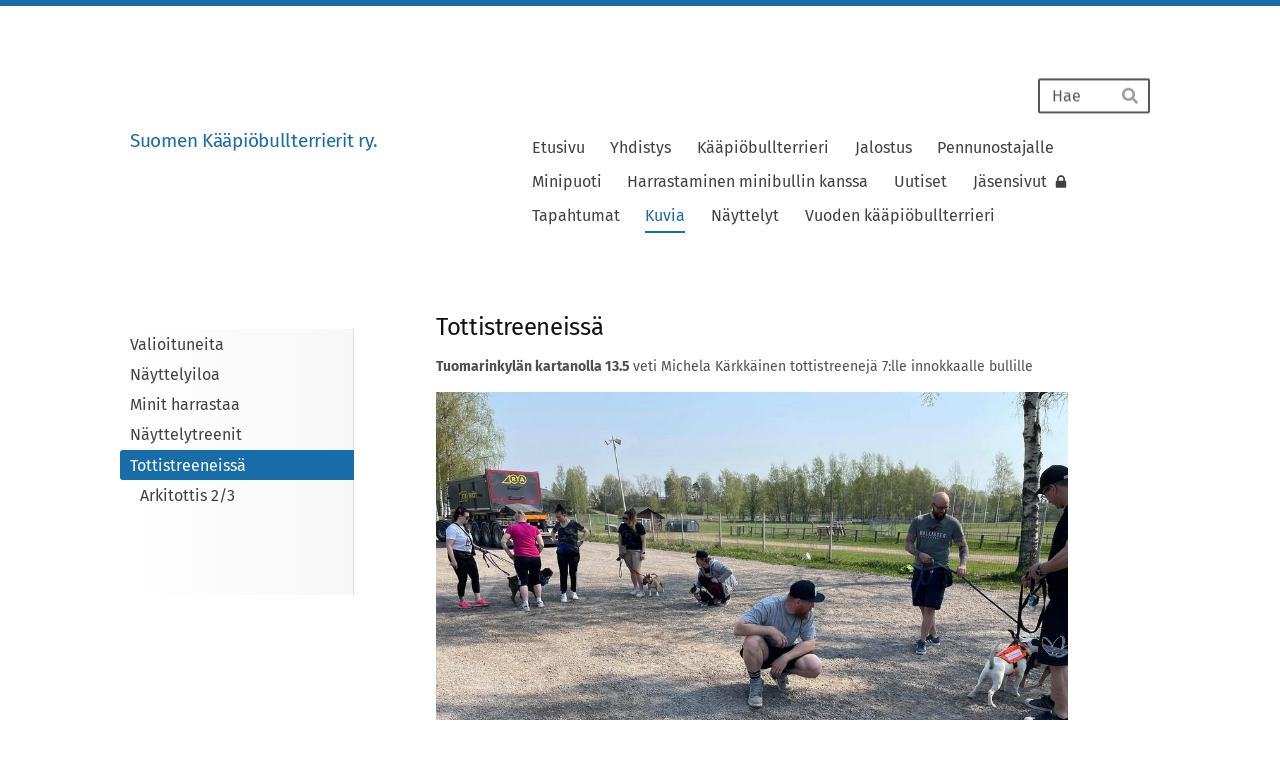

--- FILE ---
content_type: text/html; charset=utf-8
request_url: https://www.skbt.fi/kuvia/tottistreeneissa/
body_size: 8331
content:
<!DOCTYPE html>
<html class="no-js" lang="fi">

<head>
  <title>Tottistreeneissä - Suomen Kääpiöbullterrierit ry.</title>
  <meta charset="utf-8">
  <meta name="viewport" content="width=device-width,initial-scale=1.0">
  <link rel="preconnect" href="https://fonts.avoine.com" crossorigin>
  <link rel="preconnect" href="https://bin.yhdistysavain.fi" crossorigin>
  <script data-cookieconsent="ignore">
    document.documentElement.classList.replace('no-js', 'js')
  </script>
  
  <link href="https://fonts.avoine.com/fonts/fira-sans/ya.css" rel="stylesheet" class="font-import">
  <link rel="stylesheet" href="/@css/browsing-1.css?b1769602717s1594442206492">
  
<link rel="canonical" href="https://www.skbt.fi/kuvia/tottistreeneissa/"><meta name="description" content="Tuomarinkylän kartanolla 13.5 veti Michela Kärkkäinen tottistreenejä 7:lle innokkaalle bullille 15.5. Hösmärin koululla Maarika Walleniuksen arkitottis. 7 koirakkoa täälläkin. Mukana Mauno, Tubbs,…"><link rel="image_src" href="https://bin.yhdistysavain.fi/1603951/7vuTlTevb5q7zYelxunR0VbxHB@1200&#x3D;PgsWrBJ6E3/183337268_835324994074596_2979306598795067285_n.jpg"><meta itemprop="name" content="Tottistreeneissä"><meta itemprop="url" content="https://www.skbt.fi/kuvia/tottistreeneissa/"><meta itemprop="image" content="https://bin.yhdistysavain.fi/1603951/7vuTlTevb5q7zYelxunR0VbxHB@1200&#x3D;PgsWrBJ6E3/183337268_835324994074596_2979306598795067285_n.jpg"><meta name="google-site-verification" content="kääpiöbullterrierin pentuja"><meta property="og:type" content="website"><meta property="og:title" content="Tottistreeneissä"><meta property="og:url" content="https://www.skbt.fi/kuvia/tottistreeneissa/"><meta property="og:image" content="https://bin.yhdistysavain.fi/1603951/7vuTlTevb5q7zYelxunR0VbxHB@1200&#x3D;PgsWrBJ6E3/183337268_835324994074596_2979306598795067285_n.jpg"><meta property="og:image:width" content="1200"><meta property="og:image:height" content="900"><meta property="og:description" content="Tuomarinkylän kartanolla 13.5 veti Michela Kärkkäinen tottistreenejä 7:lle innokkaalle bullille 15.5. Hösmärin koululla Maarika Walleniuksen arkitottis. 7 koirakkoa täälläkin. Mukana Mauno, Tubbs,…"><meta property="og:site_name" content="Suomen Kääpiöbullterrierit ry."><meta name="twitter:card" content="summary_large_image"><meta name="twitter:title" content="Tottistreeneissä"><meta name="twitter:description" content="Tuomarinkylän kartanolla 13.5 veti Michela Kärkkäinen tottistreenejä 7:lle innokkaalle bullille 15.5. Hösmärin koululla Maarika Walleniuksen arkitottis. 7 koirakkoa täälläkin. Mukana Mauno, Tubbs,…"><meta name="twitter:image" content="https://bin.yhdistysavain.fi/1603951/7vuTlTevb5q7zYelxunR0VbxHB@1200&#x3D;PgsWrBJ6E3/183337268_835324994074596_2979306598795067285_n.jpg">

  
  <script type="module" src="/@res/ssr-browsing/ssr-browsing.js?b1769602717"></script>
</head>

<body data-styles-page-id="1">
  
  
  <div id="app" class=""><a class="skip-link noindex" href="#start-of-content">Siirry sivun sisältöön</a><div class="bartender"><!----><div class="d4-mobile-bar noindex"><!----><div class="d4-mobile-bar__col d4-mobile-bar__col--fill"><button class="d4-mobile-bar__item d4-offcanvas-toggle" data-bartender-toggle="top"><span aria-hidden="true" class="icon d4-offcanvas-toggle__icon"><svg style="fill: currentColor; width: 17px; height: 17px" width="1792" height="1792" viewBox="0 0 1792 1792" xmlns="http://www.w3.org/2000/svg">
  <path d="M1664 1344v128q0 26-19 45t-45 19h-1408q-26 0-45-19t-19-45v-128q0-26 19-45t45-19h1408q26 0 45 19t19 45zm0-512v128q0 26-19 45t-45 19h-1408q-26 0-45-19t-19-45v-128q0-26 19-45t45-19h1408q26 0 45 19t19 45zm0-512v128q0 26-19 45t-45 19h-1408q-26 0-45-19t-19-45v-128q0-26 19-45t45-19h1408q26 0 45 19t19 45z"/>
</svg>
</span><span class="d4-offcanvas-toggle__text">Haku ja valikko</span></button></div><!----></div><div class="d4-canvas bartender__content"><div class="d4-canvas-background"><div class="d4-canvas-background__image"></div><div class="d4-background-layers"><div class="d4-background-layer d4-background-layer--brightness"></div><div class="d4-background-layer d4-background-layer--overlay"></div><div class="d4-background-layer d4-background-layer--fade"></div></div></div><div class="d4-canvas-wrapper"><header><div class="d4-theme-search-wrapper"><form action="/@search" method="get" class="d4-theme-search noindex d4-theme-search--header"><div class="d4-theme-search__field d4-theme-search__field--query"><label for="search-desktop-q" class="d4-theme-search__label sr-only">Haku</label><input class="d4-theme-search__input d4-theme-search__input--grow" type="search" id="search-desktop-q" name="q" placeholder="Hae" autocomplete="off" required><button class="d4-theme-search__submit" type="submit"><span aria-hidden="true" class="icon d4-theme-search__icon"><svg style="fill: currentColor; width: 12px; height: 12px" xmlns="http://www.w3.org/2000/svg" viewBox="0 0 512 512"><path d="M505 442.7L405.3 343c-4.5-4.5-10.6-7-17-7H372c27.6-35.3 44-79.7 44-128C416 93.1 322.9 0 208 0S0 93.1 0 208s93.1 208 208 208c48.3 0 92.7-16.4 128-44v16.3c0 6.4 2.5 12.5 7 17l99.7 99.7c9.4 9.4 24.6 9.4 33.9 0l28.3-28.3c9.4-9.4 9.4-24.6.1-34zM208 336c-70.7 0-128-57.2-128-128 0-70.7 57.2-128 128-128 70.7 0 128 57.2 128 128 0 70.7-57.2 128-128 128z"></path></svg>
</span><span class="sr-only">Hae</span></button></div></form></div><div class="flex"><div class="flex__logo"><a class="d4-logo d4-logo--horizontal d4-logo--legacy noindex" href="/"><div class="d4-logo__image"></div><div class="d4-logo__textWrap"><span class="d4-logo__text">Suomen Kääpiöbullterrierit ry.</span></div></a></div><div class="flex__nav"><!----></div><div class="flex__nav"><nav class="d4-main-nav"><ul class="d4-main-nav__list" tabindex="-1"><!--[--><li class="d4-main-nav__item d4-main-nav__item--level-1"><a class="d4-main-nav__link" href="/" aria-current="false"><!----><span class="d4-main-nav__title">Etusivu</span><!----></a><!----></li><li class="d4-main-nav__item d4-main-nav__item--level-1 nav__item--has-children"><a class="d4-main-nav__link" href="/yhdistys/" aria-current="false"><!----><span class="d4-main-nav__title">Yhdistys</span><!----></a><!----></li><li class="d4-main-nav__item d4-main-nav__item--level-1 nav__item--has-children"><a class="d4-main-nav__link" href="/kaapiobullterrieri/" aria-current="false"><!----><span class="d4-main-nav__title">Kääpiöbullterrieri</span><!----></a><!----></li><li class="d4-main-nav__item d4-main-nav__item--level-1 nav__item--has-children"><a class="d4-main-nav__link" href="/jalostus/" aria-current="false"><!----><span class="d4-main-nav__title">Jalostus</span><!----></a><!----></li><li class="d4-main-nav__item d4-main-nav__item--level-1 nav__item--has-children"><a class="d4-main-nav__link" href="/pennunostajalle/" aria-current="false"><!----><span class="d4-main-nav__title">Pennunostajalle</span><!----></a><!----></li><li class="d4-main-nav__item d4-main-nav__item--level-1"><a class="d4-main-nav__link" href="/minipuoti/" aria-current="false"><!----><span class="d4-main-nav__title">Minipuoti</span><!----></a><!----></li><li class="d4-main-nav__item d4-main-nav__item--level-1 nav__item--has-children"><a class="d4-main-nav__link" href="/harrastaminen/" aria-current="false"><!----><span class="d4-main-nav__title">Harrastaminen minibullin kanssa</span><!----></a><!----></li><li class="d4-main-nav__item d4-main-nav__item--level-1"><a class="d4-main-nav__link" href="/uutiset/" aria-current="false"><!----><span class="d4-main-nav__title">Uutiset</span><!----></a><!----></li><li class="d4-main-nav__item d4-main-nav__item--level-1"><a class="d4-main-nav__link" href="/jasensivut/" aria-current="false"><!----><span class="d4-main-nav__title">Jäsensivut</span><span aria-hidden="true" class="icon d4-main-nav__icon"><svg style="fill: currentColor; width: 10px; height: 10px" width="1792" height="1792" viewBox="0 0 1792 1792" xmlns="http://www.w3.org/2000/svg">
  <path d="M640 768h512v-192q0-106-75-181t-181-75-181 75-75 181v192zm832 96v576q0 40-28 68t-68 28h-960q-40 0-68-28t-28-68v-576q0-40 28-68t68-28h32v-192q0-184 132-316t316-132 316 132 132 316v192h32q40 0 68 28t28 68z"/>
</svg>
</span></a><!----></li><li class="d4-main-nav__item d4-main-nav__item--level-1"><a class="d4-main-nav__link" href="/tapahtumat/" aria-current="false"><!----><span class="d4-main-nav__title">Tapahtumat</span><!----></a><!----></li><li class="d4-main-nav__item d4-main-nav__item--level-1 d4-main-nav__item--parent nav__item--has-children"><a class="d4-main-nav__link" href="/kuvia/" aria-current="false"><!----><span class="d4-main-nav__title">Kuvia</span><!----></a><!----></li><li class="d4-main-nav__item d4-main-nav__item--level-1 nav__item--has-children"><a class="d4-main-nav__link" href="/nayttelyt/" aria-current="false"><!----><span class="d4-main-nav__title">Näyttelyt</span><!----></a><!----></li><li class="d4-main-nav__item d4-main-nav__item--level-1 nav__item--has-children"><a class="d4-main-nav__link" href="/vuoden-kaapiobullterrieri/" aria-current="false"><!----><span class="d4-main-nav__title">Vuoden kääpiöbullterrieri</span><!----></a><!----></li><!--]--></ul></nav></div></div></header><div class="has-children content"><aside><nav class="d4-sub-nav"><ul class="d4-sub-nav__list" tabindex="-1"><!--[--><li class="d4-sub-nav__item d4-sub-nav__item--level-1"><a class="d4-sub-nav__link" href="/kuvia/valioituneita/" aria-current="false"><!----><span class="d4-sub-nav__title">Valioituneita</span><!----></a><!----></li><li class="d4-sub-nav__item d4-sub-nav__item--level-1"><a class="d4-sub-nav__link" href="/kuvia/nayttelyiloa/" aria-current="false"><!----><span class="d4-sub-nav__title">Näyttelyiloa</span><!----></a><!----></li><li class="d4-sub-nav__item d4-sub-nav__item--level-1"><a class="d4-sub-nav__link" href="/kuvia/minit-harrastaa/" aria-current="false"><!----><span class="d4-sub-nav__title">Minit harrastaa</span><!----></a><!----></li><li class="d4-sub-nav__item d4-sub-nav__item--level-1"><a class="d4-sub-nav__link" href="/kuvia/naytttelytreenit/" aria-current="false"><!----><span class="d4-sub-nav__title">Näyttelytreenit</span><!----></a><!----></li><li class="d4-sub-nav__item d4-sub-nav__item--level-1 d4-sub-nav__item--parent d4-sub-nav__item--current nav__item--has-children"><a class="d4-sub-nav__link" href="/kuvia/tottistreeneissa/" aria-current="page"><!----><span class="d4-sub-nav__title">Tottistreeneissä</span><!----></a><!--[--><!----><ul class="d4-sub-nav__list" tabindex="-1" id="nav__list--146" aria-label="Sivun Tottistreeneissä alasivut"><!--[--><li class="d4-sub-nav__item d4-sub-nav__item--level-2"><a class="d4-sub-nav__link" href="/kuvia/tottistreeneissa/arkitottis-2-3/" aria-current="false"><!----><span class="d4-sub-nav__title">Arkitottis 2/3</span><!----></a><!----></li><!--]--></ul><!--]--></li><!--]--></ul></nav><div class="zone-container"><div class="zone" data-zone-id="75sidebar"><!----><!--[--><!--]--><!----></div><!----></div></aside><main role="main" id="start-of-content"><div class="zone-container"><div class="zone" data-zone-id="50main"><!----><!--[--><!--[--><div class="widget-container" id="wc-vlZqRGRgEuj8dmFZHNC2"><div id="widget-vlZqRGRgEuj8dmFZHNC2" class="widget widget-text"><!--[--><div><h1>Tottistreeneissä</h1></div><!--]--></div></div><!--]--><!--[--><div class="widget-container" id="wc-y3xPksSMLSZPWlmpxXLb"><div id="widget-y3xPksSMLSZPWlmpxXLb" class="widget widget-text"><!--[--><div><p><strong>Tuomarinkylän kartanolla 13.5 </strong>veti Michela Kärkkäinen tottistreenejä 7:lle innokkaalle bullille</p></div><!--]--></div></div><!--]--><!--[--><div class="widget-container" id="wc-vUtMu0yBinaQFePf5Qbn"><div id="widget-vUtMu0yBinaQFePf5Qbn" class="widget widget-gallery"><!--[--><div class="d4-gallery" data-aspect-ratios="[1.3333333333333333,2.3408239700374533,1.2980269989615785,2.3696682464454977]"><!--[--><div class="gallery-item"><!--[--><!--]--><a href="https://bin.yhdistysavain.fi/1603951/7vuTlTevb5q7zYelxunR0VbxHB/183337268_835324994074596_2979306598795067285_n.jpg" aria-label="Avaa kuva"><img data-src="https://bin.yhdistysavain.fi/1603951/7vuTlTevb5q7zYelxunR0VbxHB@1000=YBX5NRJc1x/183337268_835324994074596_2979306598795067285_n.jpg" data-srcset="https://bin.yhdistysavain.fi/1603951/7vuTlTevb5q7zYelxunR0VbxHB@500=0VfjzkxKxo/183337268_835324994074596_2979306598795067285_n.jpg 500w, https://bin.yhdistysavain.fi/1603951/7vuTlTevb5q7zYelxunR0VbxHB@1000=YBX5NRJc1x/183337268_835324994074596_2979306598795067285_n.jpg 1000w" width="2500" height="1875" alt></a></div><div class="gallery-item"><!--[--><!--]--><a href="https://bin.yhdistysavain.fi/1603951/Sz3kAXJVT4xHpxVr5aQ10VbxJx/183542019_495418911599380_580258621091586345_n.jpg" aria-label="Avaa kuva"><img data-src="https://bin.yhdistysavain.fi/1603951/Sz3kAXJVT4xHpxVr5aQ10VbxJx@1000=vteTTm43cy/183542019_495418911599380_580258621091586345_n.jpg" data-srcset="https://bin.yhdistysavain.fi/1603951/Sz3kAXJVT4xHpxVr5aQ10VbxJx@500=gDuxz447xe/183542019_495418911599380_580258621091586345_n.jpg 500w, https://bin.yhdistysavain.fi/1603951/Sz3kAXJVT4xHpxVr5aQ10VbxJx@1000=vteTTm43cy/183542019_495418911599380_580258621091586345_n.jpg 1000w" width="2500" height="1068" alt></a></div><div class="gallery-item"><!--[--><!--]--><a href="https://bin.yhdistysavain.fi/1603951/5zY32gx2KNVqeSDrmPal0VbxJy/183475067_2963629710623552_5612115845145463553_n.jpg" aria-label="Avaa kuva"><img data-src="https://bin.yhdistysavain.fi/1603951/5zY32gx2KNVqeSDrmPal0VbxJy@1000=x0xb1x7Sg7/183475067_2963629710623552_5612115845145463553_n.jpg" data-srcset="https://bin.yhdistysavain.fi/1603951/5zY32gx2KNVqeSDrmPal0VbxJy@500=X4rnR1eTpx/183475067_2963629710623552_5612115845145463553_n.jpg 500w, https://bin.yhdistysavain.fi/1603951/5zY32gx2KNVqeSDrmPal0VbxJy@1000=x0xb1x7Sg7/183475067_2963629710623552_5612115845145463553_n.jpg 1000w" width="2500" height="1926" alt></a></div><div class="gallery-item"><!--[--><!--]--><a href="https://bin.yhdistysavain.fi/1603951/2n56OOskeHfZVbeOUVDb0VbxJz/182770777_503272820710168_3475024799990651632_n.jpg" aria-label="Avaa kuva"><img data-src="https://bin.yhdistysavain.fi/1603951/2n56OOskeHfZVbeOUVDb0VbxJz@1000=Wewbg6Pz1K/182770777_503272820710168_3475024799990651632_n.jpg" data-srcset="https://bin.yhdistysavain.fi/1603951/2n56OOskeHfZVbeOUVDb0VbxJz@500=phLmH6VOw1/182770777_503272820710168_3475024799990651632_n.jpg 500w, https://bin.yhdistysavain.fi/1603951/2n56OOskeHfZVbeOUVDb0VbxJz@1000=Wewbg6Pz1K/182770777_503272820710168_3475024799990651632_n.jpg 1000w" width="2500" height="1055" alt></a></div><!--]--><div class="widget-spacing-helper"></div></div><!--]--></div></div><!--]--><!--[--><div class="widget-container" id="wc-QZ5fYZylA6BFuk7V3Dar"><div id="widget-QZ5fYZylA6BFuk7V3Dar" class="widget widget-text"><!--[--><div><p><strong>15.5. Hösmärin koululla</strong> Maarika Walleniuksen arkitottis. 7 koirakkoa täälläkin. <br />Mukana Mauno, Tubbs, Ukko, Hilla, Diva, Pippa ja Ruu. Vilmakin pyörähti kerran ringissä.<br />Ensi lauantaina uudestaan. Kuvat Jatta Pailinna</p></div><!--]--></div></div><!--]--><!--[--><div class="widget-container" id="wc-lfBQXhli6QnTXWzBYTC7"><div id="widget-lfBQXhli6QnTXWzBYTC7" class="widget widget-gallery"><!--[--><div class="d4-gallery" data-aspect-ratios="[1.4997000599880024,1.4997000599880024,0.6668,0.6664,1.5006002400960383,0.75,0.6668,1.4997000599880024,0.6668,0.6664,0.6668,1.3333333333333333,0.75,1.4997000599880024,1.4997000599880024,1.5006002400960383,1.4997000599880024,1.4997000599880024,1.4997000599880024,1.4997000599880024,1.4997000599880024,1.4997000599880024,1.4997000599880024,0.6668]"><!--[--><div class="gallery-item"><!--[--><!--]--><a href="https://bin.yhdistysavain.fi/1603951/zF8CTtzZp4LtEleJGdFd0VbxQP/DSC_3498%20(3).jpg" data-description="Hilla jaraija, sekä ope maarika" aria-label="Avaa kuva &quot;Hilla jaraija, sekä ope maarika&quot;"><img data-src="https://bin.yhdistysavain.fi/1603951/zF8CTtzZp4LtEleJGdFd0VbxQP@1000=LaosvxU9JN/DSC_3498%20(3).jpg" data-srcset="https://bin.yhdistysavain.fi/1603951/zF8CTtzZp4LtEleJGdFd0VbxQP@500=O3huVxMKGE/DSC_3498%20(3).jpg 500w, https://bin.yhdistysavain.fi/1603951/zF8CTtzZp4LtEleJGdFd0VbxQP@1000=LaosvxU9JN/DSC_3498%20(3).jpg 1000w" width="2500" height="1667" alt></a></div><div class="gallery-item"><!--[--><!--]--><a href="https://bin.yhdistysavain.fi/1603951/ArowFh2fCAg4mAVDu1rY0VbxQT/DSC_3500.jpg" data-description="Hilla " aria-label="Avaa kuva &quot;Hilla &quot;"><img data-src="https://bin.yhdistysavain.fi/1603951/ArowFh2fCAg4mAVDu1rY0VbxQT@1000=NvcWvv9XG2/DSC_3500.jpg" data-srcset="https://bin.yhdistysavain.fi/1603951/ArowFh2fCAg4mAVDu1rY0VbxQT@500=9PMrOckqwx/DSC_3500.jpg 500w, https://bin.yhdistysavain.fi/1603951/ArowFh2fCAg4mAVDu1rY0VbxQT@1000=NvcWvv9XG2/DSC_3500.jpg 1000w" width="2500" height="1667" alt></a></div><div class="gallery-item"><!--[--><!--]--><a href="https://bin.yhdistysavain.fi/1603951/OwBauwulq93QLUFustQi0VbxQX/DSC_3501.jpg" data-description="Diva" aria-label="Avaa kuva &quot;Diva&quot;"><img data-src="https://bin.yhdistysavain.fi/1603951/OwBauwulq93QLUFustQi0VbxQX@1000=xxHHmS1QtS/DSC_3501.jpg" data-srcset="https://bin.yhdistysavain.fi/1603951/OwBauwulq93QLUFustQi0VbxQX@500=MitixEzOxn/DSC_3501.jpg 500w, https://bin.yhdistysavain.fi/1603951/OwBauwulq93QLUFustQi0VbxQX@1000=xxHHmS1QtS/DSC_3501.jpg 1000w" width="1667" height="2500" alt></a></div><div class="gallery-item"><!--[--><!--]--><a href="https://bin.yhdistysavain.fi/1603951/iG80o4twmgz8flGy6PqC0VbxQZ/DSC_3502%20(2).jpg" data-description="Diva" aria-label="Avaa kuva &quot;Diva&quot;"><img data-src="https://bin.yhdistysavain.fi/1603951/iG80o4twmgz8flGy6PqC0VbxQZ@1000=Kx5xV2bA16/DSC_3502%20(2).jpg" data-srcset="https://bin.yhdistysavain.fi/1603951/iG80o4twmgz8flGy6PqC0VbxQZ@500=9zqPWE4E0t/DSC_3502%20(2).jpg 500w, https://bin.yhdistysavain.fi/1603951/iG80o4twmgz8flGy6PqC0VbxQZ@1000=Kx5xV2bA16/DSC_3502%20(2).jpg 1000w" width="1666" height="2500" alt></a></div><div class="gallery-item"><!--[--><!--]--><a href="https://bin.yhdistysavain.fi/1603951/BhDDN4T0jZiUDZ6xHrUf0VbxQa/DSC_3503%20(2).jpg" data-description="Ukko" aria-label="Avaa kuva &quot;Ukko&quot;"><img data-src="https://bin.yhdistysavain.fi/1603951/BhDDN4T0jZiUDZ6xHrUf0VbxQa@1000=j9G4D7sHxs/DSC_3503%20(2).jpg" data-srcset="https://bin.yhdistysavain.fi/1603951/BhDDN4T0jZiUDZ6xHrUf0VbxQa@500=RU70r2iqSs/DSC_3503%20(2).jpg 500w, https://bin.yhdistysavain.fi/1603951/BhDDN4T0jZiUDZ6xHrUf0VbxQa@1000=j9G4D7sHxs/DSC_3503%20(2).jpg 1000w" width="2500" height="1666" alt></a></div><div class="gallery-item"><!--[--><!--]--><a href="https://bin.yhdistysavain.fi/1603951/rzN7CkuHQ9M3RrZ7yK7Q0VbxQb/DSC_3504%20(2).jpg" data-description="Ruu" aria-label="Avaa kuva &quot;Ruu&quot;"><img data-src="https://bin.yhdistysavain.fi/1603951/rzN7CkuHQ9M3RrZ7yK7Q0VbxQb@1000=gquCKuxqWX/DSC_3504%20(2).jpg" data-srcset="https://bin.yhdistysavain.fi/1603951/rzN7CkuHQ9M3RrZ7yK7Q0VbxQb@500=NF1gilcWne/DSC_3504%20(2).jpg 500w, https://bin.yhdistysavain.fi/1603951/rzN7CkuHQ9M3RrZ7yK7Q0VbxQb@1000=gquCKuxqWX/DSC_3504%20(2).jpg 1000w" width="1875" height="2500" alt></a></div><div class="gallery-item"><!--[--><!--]--><a href="https://bin.yhdistysavain.fi/1603951/eivTrnoXs84KgBZswmUb0VbxQd/DSC_3506%20(2).jpg" data-description="Diva" aria-label="Avaa kuva &quot;Diva&quot;"><img data-src="https://bin.yhdistysavain.fi/1603951/eivTrnoXs84KgBZswmUb0VbxQd@1000=uUa2KyfmBK/DSC_3506%20(2).jpg" data-srcset="https://bin.yhdistysavain.fi/1603951/eivTrnoXs84KgBZswmUb0VbxQd@500=GwtxDG4eBy/DSC_3506%20(2).jpg 500w, https://bin.yhdistysavain.fi/1603951/eivTrnoXs84KgBZswmUb0VbxQd@1000=uUa2KyfmBK/DSC_3506%20(2).jpg 1000w" width="1667" height="2500" alt></a></div><div class="gallery-item"><!--[--><!--]--><a href="https://bin.yhdistysavain.fi/1603951/bwq9TtCVmgbdJsFIGiPv0VbxQh/DSC_3507.jpg" data-description="Ruu" aria-label="Avaa kuva &quot;Ruu&quot;"><img data-src="https://bin.yhdistysavain.fi/1603951/bwq9TtCVmgbdJsFIGiPv0VbxQh@1000=BrAIpfAn4H/DSC_3507.jpg" data-srcset="https://bin.yhdistysavain.fi/1603951/bwq9TtCVmgbdJsFIGiPv0VbxQh@500=JmLIhZDjez/DSC_3507.jpg 500w, https://bin.yhdistysavain.fi/1603951/bwq9TtCVmgbdJsFIGiPv0VbxQh@1000=BrAIpfAn4H/DSC_3507.jpg 1000w" width="2500" height="1667" alt></a></div><div class="gallery-item"><!--[--><!--]--><a href="https://bin.yhdistysavain.fi/1603951/f8MgwsftiFLPJEkePK4f0VbxQj/DSC_3509%20(2).jpg" data-description="Mauno" aria-label="Avaa kuva &quot;Mauno&quot;"><img data-src="https://bin.yhdistysavain.fi/1603951/f8MgwsftiFLPJEkePK4f0VbxQj@1000=a0bIzpPyke/DSC_3509%20(2).jpg" data-srcset="https://bin.yhdistysavain.fi/1603951/f8MgwsftiFLPJEkePK4f0VbxQj@500=4xqspAY5xC/DSC_3509%20(2).jpg 500w, https://bin.yhdistysavain.fi/1603951/f8MgwsftiFLPJEkePK4f0VbxQj@1000=a0bIzpPyke/DSC_3509%20(2).jpg 1000w" width="1667" height="2500" alt></a></div><div class="gallery-item"><!--[--><!--]--><a href="https://bin.yhdistysavain.fi/1603951/Ultm25Kx1059yx5jIp2N0VbxQk/DSC_3512%20(2).jpg" data-description="Diva" aria-label="Avaa kuva &quot;Diva&quot;"><img data-src="https://bin.yhdistysavain.fi/1603951/Ultm25Kx1059yx5jIp2N0VbxQk@1000=5ZHYVKmWyz/DSC_3512%20(2).jpg" data-srcset="https://bin.yhdistysavain.fi/1603951/Ultm25Kx1059yx5jIp2N0VbxQk@500=JWfsOJoxcJ/DSC_3512%20(2).jpg 500w, https://bin.yhdistysavain.fi/1603951/Ultm25Kx1059yx5jIp2N0VbxQk@1000=5ZHYVKmWyz/DSC_3512%20(2).jpg 1000w" width="1666" height="2500" alt></a></div><div class="gallery-item"><!--[--><!--]--><a href="https://bin.yhdistysavain.fi/1603951/zOp0rDUcdfisqLcFDxwt0VbxQm/DSC_3514%20(2).jpg" data-description="Mauno" aria-label="Avaa kuva &quot;Mauno&quot;"><img data-src="https://bin.yhdistysavain.fi/1603951/zOp0rDUcdfisqLcFDxwt0VbxQm@1000=qLXEBwpik7/DSC_3514%20(2).jpg" data-srcset="https://bin.yhdistysavain.fi/1603951/zOp0rDUcdfisqLcFDxwt0VbxQm@500=J1cWg0LlVX/DSC_3514%20(2).jpg 500w, https://bin.yhdistysavain.fi/1603951/zOp0rDUcdfisqLcFDxwt0VbxQm@1000=qLXEBwpik7/DSC_3514%20(2).jpg 1000w" width="1667" height="2500" alt></a></div><div class="gallery-item"><!--[--><!--]--><a href="https://bin.yhdistysavain.fi/1603951/kDh2RU2Yv8SfH10Ta2qj0VbxQo/DSC_3515%20(2).jpg" data-description="Ukko" aria-label="Avaa kuva &quot;Ukko&quot;"><img data-src="https://bin.yhdistysavain.fi/1603951/kDh2RU2Yv8SfH10Ta2qj0VbxQo@1000=Cg0zDiy1AB/DSC_3515%20(2).jpg" data-srcset="https://bin.yhdistysavain.fi/1603951/kDh2RU2Yv8SfH10Ta2qj0VbxQo@500=9m3mNLLDzI/DSC_3515%20(2).jpg 500w, https://bin.yhdistysavain.fi/1603951/kDh2RU2Yv8SfH10Ta2qj0VbxQo@1000=Cg0zDiy1AB/DSC_3515%20(2).jpg 1000w" width="2500" height="1875" alt></a></div><div class="gallery-item"><!--[--><!--]--><a href="https://bin.yhdistysavain.fi/1603951/7zTUc85egbKh1oHd7AQv0VbxQp/DSC_3517%20(2).jpg" data-description="Ukko" aria-label="Avaa kuva &quot;Ukko&quot;"><img data-src="https://bin.yhdistysavain.fi/1603951/7zTUc85egbKh1oHd7AQv0VbxQp@1000=C5Yx0KIxvk/DSC_3517%20(2).jpg" data-srcset="https://bin.yhdistysavain.fi/1603951/7zTUc85egbKh1oHd7AQv0VbxQp@500=ArYNFTrQuJ/DSC_3517%20(2).jpg 500w, https://bin.yhdistysavain.fi/1603951/7zTUc85egbKh1oHd7AQv0VbxQp@1000=C5Yx0KIxvk/DSC_3517%20(2).jpg 1000w" width="1875" height="2500" alt></a></div><div class="gallery-item"><!--[--><!--]--><a href="https://bin.yhdistysavain.fi/1603951/CQ1fieXr6fjoCZ6Fkncy0VbxQr/DSC_3519%20(2).jpg" data-description="Tubbs" aria-label="Avaa kuva &quot;Tubbs&quot;"><img data-src="https://bin.yhdistysavain.fi/1603951/CQ1fieXr6fjoCZ6Fkncy0VbxQr@1000=jDE7LQ5rfA/DSC_3519%20(2).jpg" data-srcset="https://bin.yhdistysavain.fi/1603951/CQ1fieXr6fjoCZ6Fkncy0VbxQr@500=4jvNfBMEf0/DSC_3519%20(2).jpg 500w, https://bin.yhdistysavain.fi/1603951/CQ1fieXr6fjoCZ6Fkncy0VbxQr@1000=jDE7LQ5rfA/DSC_3519%20(2).jpg 1000w" width="2500" height="1667" alt></a></div><div class="gallery-item"><!--[--><!--]--><a href="https://bin.yhdistysavain.fi/1603951/Qk7ZJJxfavz2E1J76ONu0VbxQt/DSC_3520%20(2).jpg" data-description="Pippa" aria-label="Avaa kuva &quot;Pippa&quot;"><img data-src="https://bin.yhdistysavain.fi/1603951/Qk7ZJJxfavz2E1J76ONu0VbxQt@1000=2P4G36x4tC/DSC_3520%20(2).jpg" data-srcset="https://bin.yhdistysavain.fi/1603951/Qk7ZJJxfavz2E1J76ONu0VbxQt@500=4xblItb2CE/DSC_3520%20(2).jpg 500w, https://bin.yhdistysavain.fi/1603951/Qk7ZJJxfavz2E1J76ONu0VbxQt@1000=2P4G36x4tC/DSC_3520%20(2).jpg 1000w" width="2500" height="1667" alt></a></div><div class="gallery-item"><!--[--><!--]--><a href="https://bin.yhdistysavain.fi/1603951/O9EVXujv77l6qlFHOTBA0VbxQv/DSC_3521%20(2).jpg" data-description="Tubbs" aria-label="Avaa kuva &quot;Tubbs&quot;"><img data-src="https://bin.yhdistysavain.fi/1603951/O9EVXujv77l6qlFHOTBA0VbxQv@1000=7Y0vx2LD8B/DSC_3521%20(2).jpg" data-srcset="https://bin.yhdistysavain.fi/1603951/O9EVXujv77l6qlFHOTBA0VbxQv@500=k0RVxeBqx0/DSC_3521%20(2).jpg 500w, https://bin.yhdistysavain.fi/1603951/O9EVXujv77l6qlFHOTBA0VbxQv@1000=7Y0vx2LD8B/DSC_3521%20(2).jpg 1000w" width="2500" height="1666" alt></a></div><div class="gallery-item"><!--[--><!--]--><a href="https://bin.yhdistysavain.fi/1603951/9IOTLgFqb0ZhDLTec2QT0VbxQz/DSC_3527.jpg" data-description="Diva" aria-label="Avaa kuva &quot;Diva&quot;"><img data-src="https://bin.yhdistysavain.fi/1603951/9IOTLgFqb0ZhDLTec2QT0VbxQz@1000=q4PzCJv2xh/DSC_3527.jpg" data-srcset="https://bin.yhdistysavain.fi/1603951/9IOTLgFqb0ZhDLTec2QT0VbxQz@500=5LNVN4LfSV/DSC_3527.jpg 500w, https://bin.yhdistysavain.fi/1603951/9IOTLgFqb0ZhDLTec2QT0VbxQz@1000=q4PzCJv2xh/DSC_3527.jpg 1000w" width="2500" height="1667" alt></a></div><div class="gallery-item"><!--[--><!--]--><a href="https://bin.yhdistysavain.fi/1603951/u2q5TqpbZEvj5ssUK4uM0VbxR0/DSC_3529%20(2).jpg" data-description="Hilla" aria-label="Avaa kuva &quot;Hilla&quot;"><img data-src="https://bin.yhdistysavain.fi/1603951/u2q5TqpbZEvj5ssUK4uM0VbxR0@1000=54qAKuxC6L/DSC_3529%20(2).jpg" data-srcset="https://bin.yhdistysavain.fi/1603951/u2q5TqpbZEvj5ssUK4uM0VbxR0@500=0whyzZ30x5/DSC_3529%20(2).jpg 500w, https://bin.yhdistysavain.fi/1603951/u2q5TqpbZEvj5ssUK4uM0VbxR0@1000=54qAKuxC6L/DSC_3529%20(2).jpg 1000w" width="2500" height="1667" alt></a></div><div class="gallery-item"><!--[--><!--]--><a href="https://bin.yhdistysavain.fi/1603951/Cxsutn3cY1kYb7IyhpDi0VbxR3/DSC_3532.jpg" data-description="Mauno" aria-label="Avaa kuva &quot;Mauno&quot;"><img data-src="https://bin.yhdistysavain.fi/1603951/Cxsutn3cY1kYb7IyhpDi0VbxR3@1000=yxN4IUXHMa/DSC_3532.jpg" data-srcset="https://bin.yhdistysavain.fi/1603951/Cxsutn3cY1kYb7IyhpDi0VbxR3@500=Hm064xn5MD/DSC_3532.jpg 500w, https://bin.yhdistysavain.fi/1603951/Cxsutn3cY1kYb7IyhpDi0VbxR3@1000=yxN4IUXHMa/DSC_3532.jpg 1000w" width="2500" height="1667" alt></a></div><div class="gallery-item"><!--[--><!--]--><a href="https://bin.yhdistysavain.fi/1603951/JxiwPFDO725M0QBa2RF30VbxR8/DSC_3533.jpg" data-description="Pippa" aria-label="Avaa kuva &quot;Pippa&quot;"><img data-src="https://bin.yhdistysavain.fi/1603951/JxiwPFDO725M0QBa2RF30VbxR8@1000=xka7yflMox/DSC_3533.jpg" data-srcset="https://bin.yhdistysavain.fi/1603951/JxiwPFDO725M0QBa2RF30VbxR8@500=WcV4Feoxy0/DSC_3533.jpg 500w, https://bin.yhdistysavain.fi/1603951/JxiwPFDO725M0QBa2RF30VbxR8@1000=xka7yflMox/DSC_3533.jpg 1000w" width="2500" height="1667" alt></a></div><div class="gallery-item"><!--[--><!--]--><a href="https://bin.yhdistysavain.fi/1603951/CKM8mweqFGdMtKd4zOgk0VbxRA/DSC_3534%20(2).jpg" data-description="Pippa" aria-label="Avaa kuva &quot;Pippa&quot;"><img data-src="https://bin.yhdistysavain.fi/1603951/CKM8mweqFGdMtKd4zOgk0VbxRA@1000=eA0oW7OxQn/DSC_3534%20(2).jpg" data-srcset="https://bin.yhdistysavain.fi/1603951/CKM8mweqFGdMtKd4zOgk0VbxRA@500=PI2WyC1hWJ/DSC_3534%20(2).jpg 500w, https://bin.yhdistysavain.fi/1603951/CKM8mweqFGdMtKd4zOgk0VbxRA@1000=eA0oW7OxQn/DSC_3534%20(2).jpg 1000w" width="2500" height="1667" alt></a></div><div class="gallery-item"><!--[--><!--]--><a href="https://bin.yhdistysavain.fi/1603951/ig4vDde78bgslRLEOd030VbxRD/DSC_3535.jpg" data-description="mauno" aria-label="Avaa kuva &quot;mauno&quot;"><img data-src="https://bin.yhdistysavain.fi/1603951/ig4vDde78bgslRLEOd030VbxRD@1000=4CDOpCPNHc/DSC_3535.jpg" data-srcset="https://bin.yhdistysavain.fi/1603951/ig4vDde78bgslRLEOd030VbxRD@500=EkZQ4we9m0/DSC_3535.jpg 500w, https://bin.yhdistysavain.fi/1603951/ig4vDde78bgslRLEOd030VbxRD@1000=4CDOpCPNHc/DSC_3535.jpg 1000w" width="2500" height="1667" alt></a></div><div class="gallery-item"><!--[--><!--]--><a href="https://bin.yhdistysavain.fi/1603951/pr5eV9suvU5lWIZHbVlj0VbxRH/DSC_3538.jpg" data-description="Ruu" aria-label="Avaa kuva &quot;Ruu&quot;"><img data-src="https://bin.yhdistysavain.fi/1603951/pr5eV9suvU5lWIZHbVlj0VbxRH@1000=txNcKWvlQB/DSC_3538.jpg" data-srcset="https://bin.yhdistysavain.fi/1603951/pr5eV9suvU5lWIZHbVlj0VbxRH@500=EZIzxul7zF/DSC_3538.jpg 500w, https://bin.yhdistysavain.fi/1603951/pr5eV9suvU5lWIZHbVlj0VbxRH@1000=txNcKWvlQB/DSC_3538.jpg 1000w" width="2500" height="1667" alt></a></div><div class="gallery-item"><!--[--><!--]--><a href="https://bin.yhdistysavain.fi/1603951/T0FfwrsXNXydr8LuQ7Ck0VbxRP/DSC_3540.jpg" data-description="Tubbs" aria-label="Avaa kuva &quot;Tubbs&quot;"><img data-src="https://bin.yhdistysavain.fi/1603951/T0FfwrsXNXydr8LuQ7Ck0VbxRP@1000=qX5rMUN3vg/DSC_3540.jpg" data-srcset="https://bin.yhdistysavain.fi/1603951/T0FfwrsXNXydr8LuQ7Ck0VbxRP@500=nSri1AdIcw/DSC_3540.jpg 500w, https://bin.yhdistysavain.fi/1603951/T0FfwrsXNXydr8LuQ7Ck0VbxRP@1000=qX5rMUN3vg/DSC_3540.jpg 1000w" width="1667" height="2500" alt></a></div><!--]--><div class="widget-spacing-helper"></div></div><!--]--></div></div><!--]--><!--]--><!----></div><!----></div></main></div><footer class="d4-footer"><div class="d4-footer__wrap flex"><div class="d4-footer__copylogin copylogin"><span><a id="login-link" href="/@admin/website/?page=%2Fkuvia%2Ftottistreeneissa%2F" target="_top" rel="nofollow" aria-label="Kirjaudu sivustolle"> © </a> Suomen Kääpiöbullterrierit ry.</span></div><div class="d4-footer__menu footer-menu" data-widget-edit-tip=""><ul><!----><!----><!----><!----><!----><li><a href="https://www.yhdistysavain.fi" class="made-with" target="_blank" rel="noopener">Tehty Yhdistysavaimella</a></li></ul></div></div></footer></div></div><div class="d4-offcanvas d4-offcanvas--top bartender__bar bartender__bar--top" aria-label="Haku ja valikko" mode="float"><div class="d4-offcanvas__searchWrapper"><form action="/@search" method="get" class="d4-theme-search noindex d4-theme-search--mobile"><div class="d4-theme-search__field d4-theme-search__field--query"><label for="search-mobile-q" class="d4-theme-search__label sr-only">Haku</label><input class="d4-theme-search__input" type="search" id="search-mobile-q" name="q" placeholder="Hae" autocomplete="off" required><button class="d4-theme-search__submit" type="submit"><span aria-hidden="true" class="icon d4-theme-search__icon"><svg style="fill: currentColor; width: 12px; height: 12px" xmlns="http://www.w3.org/2000/svg" viewBox="0 0 512 512"><path d="M505 442.7L405.3 343c-4.5-4.5-10.6-7-17-7H372c27.6-35.3 44-79.7 44-128C416 93.1 322.9 0 208 0S0 93.1 0 208s93.1 208 208 208c48.3 0 92.7-16.4 128-44v16.3c0 6.4 2.5 12.5 7 17l99.7 99.7c9.4 9.4 24.6 9.4 33.9 0l28.3-28.3c9.4-9.4 9.4-24.6.1-34zM208 336c-70.7 0-128-57.2-128-128 0-70.7 57.2-128 128-128 70.7 0 128 57.2 128 128 0 70.7-57.2 128-128 128z"></path></svg>
</span><span class="sr-only">Hae</span></button></div></form></div><nav class="d4-mobile-nav"><ul class="d4-mobile-nav__list" tabindex="-1"><!--[--><li class="d4-mobile-nav__item d4-mobile-nav__item--level-1"><a class="d4-mobile-nav__link" href="/" aria-current="false"><!----><span class="d4-mobile-nav__title">Etusivu</span><!----></a><!----></li><li class="d4-mobile-nav__item d4-mobile-nav__item--level-1 d4-mobile-nav__item--has-children"><a class="d4-mobile-nav__link" href="/yhdistys/" aria-current="false"><!----><span class="d4-mobile-nav__title">Yhdistys</span><!----></a><!--[--><button class="navExpand navExpand--active" data-text-expand="Näytä sivun Yhdistys alasivut" data-text-unexpand="Piilota sivun Yhdistys alasivut" aria-label="Näytä sivun Yhdistys alasivut" aria-controls="nav__list--3" aria-expanded="true"><span aria-hidden="true" class="icon navExpand__icon navExpand__icon--plus"><svg style="fill: currentColor; width: 14px; height: 14px" width="11" height="11" viewBox="0 0 11 11" xmlns="http://www.w3.org/2000/svg">
  <path d="M11 5.182v.636c0 .227-.08.42-.24.58-.158.16-.35.238-.578.238H6.636v3.546c0 .227-.08.42-.238.58-.16.158-.353.238-.58.238h-.636c-.227 0-.42-.08-.58-.24-.16-.158-.238-.35-.238-.578V6.636H.818c-.227 0-.42-.08-.58-.238C.08 6.238 0 6.045 0 5.818v-.636c0-.227.08-.42.24-.58.158-.16.35-.238.578-.238h3.546V.818c0-.227.08-.42.238-.58.16-.158.353-.238.58-.238h.636c.227 0 .42.08.58.24.16.158.238.35.238.578v3.546h3.546c.227 0 .42.08.58.238.158.16.238.353.238.58z" fill-rule="nonzero"/>
</svg>
</span><span aria-hidden="true" class="icon navExpand__icon navExpand__icon--minus"><svg style="fill: currentColor; width: 14px; height: 14px" width="1792" height="1792" viewBox="0 0 1792 1792" xmlns="http://www.w3.org/2000/svg">
  <path d="M1600 736v192q0 40-28 68t-68 28h-1216q-40 0-68-28t-28-68v-192q0-40 28-68t68-28h1216q40 0 68 28t28 68z"/>
</svg>
</span></button><ul class="d4-mobile-nav__list" tabindex="-1" id="nav__list--3" aria-label="Sivun Yhdistys alasivut"><!--[--><li class="d4-mobile-nav__item d4-mobile-nav__item--level-2"><a class="d4-mobile-nav__link" href="/yhdistys/yhteystiedot/" aria-current="false"><!----><span class="d4-mobile-nav__title">Yhteystiedot</span><!----></a><!----></li><li class="d4-mobile-nav__item d4-mobile-nav__item--level-2"><a class="d4-mobile-nav__link" href="/yhdistys/jasenyys/" aria-current="false"><!----><span class="d4-mobile-nav__title">Jäseneksi</span><!----></a><!----></li><li class="d4-mobile-nav__item d4-mobile-nav__item--level-2"><a class="d4-mobile-nav__link" href="/yhdistys/saannot/" aria-current="false"><!----><span class="d4-mobile-nav__title">Säännöt</span><!----></a><!----></li><li class="d4-mobile-nav__item d4-mobile-nav__item--level-2"><a class="d4-mobile-nav__link" href="/yhdistys/minibulletin/" aria-current="false"><!----><span class="d4-mobile-nav__title">Minibulletin</span><!----></a><!----></li><!--]--></ul><!--]--></li><li class="d4-mobile-nav__item d4-mobile-nav__item--level-1 d4-mobile-nav__item--has-children"><a class="d4-mobile-nav__link" href="/kaapiobullterrieri/" aria-current="false"><!----><span class="d4-mobile-nav__title">Kääpiöbullterrieri</span><!----></a><!--[--><button class="navExpand navExpand--active" data-text-expand="Näytä sivun Kääpiöbullterrieri alasivut" data-text-unexpand="Piilota sivun Kääpiöbullterrieri alasivut" aria-label="Näytä sivun Kääpiöbullterrieri alasivut" aria-controls="nav__list--15" aria-expanded="true"><span aria-hidden="true" class="icon navExpand__icon navExpand__icon--plus"><svg style="fill: currentColor; width: 14px; height: 14px" width="11" height="11" viewBox="0 0 11 11" xmlns="http://www.w3.org/2000/svg">
  <path d="M11 5.182v.636c0 .227-.08.42-.24.58-.158.16-.35.238-.578.238H6.636v3.546c0 .227-.08.42-.238.58-.16.158-.353.238-.58.238h-.636c-.227 0-.42-.08-.58-.24-.16-.158-.238-.35-.238-.578V6.636H.818c-.227 0-.42-.08-.58-.238C.08 6.238 0 6.045 0 5.818v-.636c0-.227.08-.42.24-.58.158-.16.35-.238.578-.238h3.546V.818c0-.227.08-.42.238-.58.16-.158.353-.238.58-.238h.636c.227 0 .42.08.58.24.16.158.238.35.238.578v3.546h3.546c.227 0 .42.08.58.238.158.16.238.353.238.58z" fill-rule="nonzero"/>
</svg>
</span><span aria-hidden="true" class="icon navExpand__icon navExpand__icon--minus"><svg style="fill: currentColor; width: 14px; height: 14px" width="1792" height="1792" viewBox="0 0 1792 1792" xmlns="http://www.w3.org/2000/svg">
  <path d="M1600 736v192q0 40-28 68t-68 28h-1216q-40 0-68-28t-28-68v-192q0-40 28-68t68-28h1216q40 0 68 28t28 68z"/>
</svg>
</span></button><ul class="d4-mobile-nav__list" tabindex="-1" id="nav__list--15" aria-label="Sivun Kääpiöbullterrieri alasivut"><!--[--><li class="d4-mobile-nav__item d4-mobile-nav__item--level-2"><a class="d4-mobile-nav__link" href="/kaapiobullterrieri/rotumaaritelma/" aria-current="false"><!----><span class="d4-mobile-nav__title">Rotumääritelmä</span><!----></a><!----></li><li class="d4-mobile-nav__item d4-mobile-nav__item--level-2 d4-mobile-nav__item--has-children"><a class="d4-mobile-nav__link" href="/kaapiobullterrieri/terveys/" aria-current="false"><!----><span class="d4-mobile-nav__title">Terveys</span><!----></a><!--[--><button class="navExpand navExpand--active" data-text-expand="Näytä sivun Terveys alasivut" data-text-unexpand="Piilota sivun Terveys alasivut" aria-label="Näytä sivun Terveys alasivut" aria-controls="nav__list--28" aria-expanded="true"><span aria-hidden="true" class="icon navExpand__icon navExpand__icon--plus"><svg style="fill: currentColor; width: 14px; height: 14px" width="11" height="11" viewBox="0 0 11 11" xmlns="http://www.w3.org/2000/svg">
  <path d="M11 5.182v.636c0 .227-.08.42-.24.58-.158.16-.35.238-.578.238H6.636v3.546c0 .227-.08.42-.238.58-.16.158-.353.238-.58.238h-.636c-.227 0-.42-.08-.58-.24-.16-.158-.238-.35-.238-.578V6.636H.818c-.227 0-.42-.08-.58-.238C.08 6.238 0 6.045 0 5.818v-.636c0-.227.08-.42.24-.58.158-.16.35-.238.578-.238h3.546V.818c0-.227.08-.42.238-.58.16-.158.353-.238.58-.238h.636c.227 0 .42.08.58.24.16.158.238.35.238.578v3.546h3.546c.227 0 .42.08.58.238.158.16.238.353.238.58z" fill-rule="nonzero"/>
</svg>
</span><span aria-hidden="true" class="icon navExpand__icon navExpand__icon--minus"><svg style="fill: currentColor; width: 14px; height: 14px" width="1792" height="1792" viewBox="0 0 1792 1792" xmlns="http://www.w3.org/2000/svg">
  <path d="M1600 736v192q0 40-28 68t-68 28h-1216q-40 0-68-28t-28-68v-192q0-40 28-68t68-28h1216q40 0 68 28t28 68z"/>
</svg>
</span></button><ul class="d4-mobile-nav__list" tabindex="-1" id="nav__list--28" aria-label="Sivun Terveys alasivut"><!--[--><li class="d4-mobile-nav__item d4-mobile-nav__item--level-3"><a class="d4-mobile-nav__link" href="/kaapiobullterrieri/terveys/pll/" aria-current="false"><!----><span class="d4-mobile-nav__title">PLL</span><!----></a><!----></li><li class="d4-mobile-nav__item d4-mobile-nav__item--level-3"><a class="d4-mobile-nav__link" href="/kaapiobullterrieri/terveys/lad/" aria-current="false"><!----><span class="d4-mobile-nav__title">LAD</span><!----></a><!----></li><li class="d4-mobile-nav__item d4-mobile-nav__item--level-3"><a class="d4-mobile-nav__link" href="/kaapiobullterrieri/terveys/lp/" aria-current="false"><!----><span class="d4-mobile-nav__title">LP</span><!----></a><!----></li><li class="d4-mobile-nav__item d4-mobile-nav__item--level-3"><a class="d4-mobile-nav__link" href="/kaapiobullterrieri/terveys/sydan/" aria-current="false"><!----><span class="d4-mobile-nav__title">Sydänsairaudet</span><!----></a><!----></li><li class="d4-mobile-nav__item d4-mobile-nav__item--level-3"><a class="d4-mobile-nav__link" href="/kaapiobullterrieri/terveys/munuaiset/" aria-current="false"><!----><span class="d4-mobile-nav__title">Munuaissairaudet</span><!----></a><!----></li><!--]--></ul><!--]--></li><li class="d4-mobile-nav__item d4-mobile-nav__item--level-2"><a class="d4-mobile-nav__link" href="/kaapiobullterrieri/bullterrierien-varit/" aria-current="false"><!----><span class="d4-mobile-nav__title">Bullterrierien värit</span><!----></a><!----></li><!--]--></ul><!--]--></li><li class="d4-mobile-nav__item d4-mobile-nav__item--level-1 d4-mobile-nav__item--has-children"><a class="d4-mobile-nav__link" href="/jalostus/" aria-current="false"><!----><span class="d4-mobile-nav__title">Jalostus</span><!----></a><!--[--><button class="navExpand navExpand--active" data-text-expand="Näytä sivun Jalostus alasivut" data-text-unexpand="Piilota sivun Jalostus alasivut" aria-label="Näytä sivun Jalostus alasivut" aria-controls="nav__list--16" aria-expanded="true"><span aria-hidden="true" class="icon navExpand__icon navExpand__icon--plus"><svg style="fill: currentColor; width: 14px; height: 14px" width="11" height="11" viewBox="0 0 11 11" xmlns="http://www.w3.org/2000/svg">
  <path d="M11 5.182v.636c0 .227-.08.42-.24.58-.158.16-.35.238-.578.238H6.636v3.546c0 .227-.08.42-.238.58-.16.158-.353.238-.58.238h-.636c-.227 0-.42-.08-.58-.24-.16-.158-.238-.35-.238-.578V6.636H.818c-.227 0-.42-.08-.58-.238C.08 6.238 0 6.045 0 5.818v-.636c0-.227.08-.42.24-.58.158-.16.35-.238.578-.238h3.546V.818c0-.227.08-.42.238-.58.16-.158.353-.238.58-.238h.636c.227 0 .42.08.58.24.16.158.238.35.238.578v3.546h3.546c.227 0 .42.08.58.238.158.16.238.353.238.58z" fill-rule="nonzero"/>
</svg>
</span><span aria-hidden="true" class="icon navExpand__icon navExpand__icon--minus"><svg style="fill: currentColor; width: 14px; height: 14px" width="1792" height="1792" viewBox="0 0 1792 1792" xmlns="http://www.w3.org/2000/svg">
  <path d="M1600 736v192q0 40-28 68t-68 28h-1216q-40 0-68-28t-28-68v-192q0-40 28-68t68-28h1216q40 0 68 28t28 68z"/>
</svg>
</span></button><ul class="d4-mobile-nav__list" tabindex="-1" id="nav__list--16" aria-label="Sivun Jalostus alasivut"><!--[--><li class="d4-mobile-nav__item d4-mobile-nav__item--level-2"><a class="d4-mobile-nav__link" href="/jalostus/jalostuksen-tavoiteohjelma/" aria-current="false"><!----><span class="d4-mobile-nav__title">Jalostuksen tavoiteohjelma ja PEVISA</span><!----></a><!----></li><li class="d4-mobile-nav__item d4-mobile-nav__item--level-2"><a class="d4-mobile-nav__link" href="/jalostus/testaussuositukset/" aria-current="false"><!----><span class="d4-mobile-nav__title">Testaussuositukset</span><!----></a><!----></li><li class="d4-mobile-nav__item d4-mobile-nav__item--level-2"><a class="d4-mobile-nav__link" href="/jalostus/testaustuet/" aria-current="false"><!----><span class="d4-mobile-nav__title">Testaustuet</span><!----></a><!----></li><li class="d4-mobile-nav__item d4-mobile-nav__item--level-2"><a class="d4-mobile-nav__link" href="/jalostus/terveystuloksia/" aria-current="false"><!----><span class="d4-mobile-nav__title">Terveystuloksia</span><!----></a><!----></li><li class="d4-mobile-nav__item d4-mobile-nav__item--level-2"><a class="d4-mobile-nav__link" href="/jalostus/jalostustietoutta/" aria-current="false"><!----><span class="d4-mobile-nav__title">Jalostustietoa ja PEVISA</span><!----></a><!----></li><li class="d4-mobile-nav__item d4-mobile-nav__item--level-2"><a class="d4-mobile-nav__link" href="/jalostus/poikkeusluvat/" aria-current="false"><!----><span class="d4-mobile-nav__title">Poikkeusluvat</span><!----></a><!----></li><li class="d4-mobile-nav__item d4-mobile-nav__item--level-2"><a class="d4-mobile-nav__link" href="/jalostus/jalostusuroslista/" aria-current="false"><!----><span class="d4-mobile-nav__title">Jalostusuroslista</span><!----></a><!----></li><!--]--></ul><!--]--></li><li class="d4-mobile-nav__item d4-mobile-nav__item--level-1 d4-mobile-nav__item--has-children"><a class="d4-mobile-nav__link" href="/pennunostajalle/" aria-current="false"><!----><span class="d4-mobile-nav__title">Pennunostajalle</span><!----></a><!--[--><button class="navExpand navExpand--active" data-text-expand="Näytä sivun Pennunostajalle alasivut" data-text-unexpand="Piilota sivun Pennunostajalle alasivut" aria-label="Näytä sivun Pennunostajalle alasivut" aria-controls="nav__list--24" aria-expanded="true"><span aria-hidden="true" class="icon navExpand__icon navExpand__icon--plus"><svg style="fill: currentColor; width: 14px; height: 14px" width="11" height="11" viewBox="0 0 11 11" xmlns="http://www.w3.org/2000/svg">
  <path d="M11 5.182v.636c0 .227-.08.42-.24.58-.158.16-.35.238-.578.238H6.636v3.546c0 .227-.08.42-.238.58-.16.158-.353.238-.58.238h-.636c-.227 0-.42-.08-.58-.24-.16-.158-.238-.35-.238-.578V6.636H.818c-.227 0-.42-.08-.58-.238C.08 6.238 0 6.045 0 5.818v-.636c0-.227.08-.42.24-.58.158-.16.35-.238.578-.238h3.546V.818c0-.227.08-.42.238-.58.16-.158.353-.238.58-.238h.636c.227 0 .42.08.58.24.16.158.238.35.238.578v3.546h3.546c.227 0 .42.08.58.238.158.16.238.353.238.58z" fill-rule="nonzero"/>
</svg>
</span><span aria-hidden="true" class="icon navExpand__icon navExpand__icon--minus"><svg style="fill: currentColor; width: 14px; height: 14px" width="1792" height="1792" viewBox="0 0 1792 1792" xmlns="http://www.w3.org/2000/svg">
  <path d="M1600 736v192q0 40-28 68t-68 28h-1216q-40 0-68-28t-28-68v-192q0-40 28-68t68-28h1216q40 0 68 28t28 68z"/>
</svg>
</span></button><ul class="d4-mobile-nav__list" tabindex="-1" id="nav__list--24" aria-label="Sivun Pennunostajalle alasivut"><!--[--><li class="d4-mobile-nav__item d4-mobile-nav__item--level-2"><a class="d4-mobile-nav__link" href="/pennunostajalle/kasvattajat/" aria-current="false"><!----><span class="d4-mobile-nav__title">Kasvattajat</span><!----></a><!----></li><li class="d4-mobile-nav__item d4-mobile-nav__item--level-2"><a class="d4-mobile-nav__link" href="/pennunostajalle/sunnitellut-pentueet/" aria-current="false"><!----><span class="d4-mobile-nav__title">Suunnitellut pentueet</span><!----></a><!----></li><li class="d4-mobile-nav__item d4-mobile-nav__item--level-2"><a class="d4-mobile-nav__link" href="/pennunostajalle/astutetut/" aria-current="false"><!----><span class="d4-mobile-nav__title">Astutetut</span><!----></a><!----></li><li class="d4-mobile-nav__item d4-mobile-nav__item--level-2"><a class="d4-mobile-nav__link" href="/pennunostajalle/pentuja/" aria-current="false"><!----><span class="d4-mobile-nav__title">Pentuja</span><!----></a><!----></li><li class="d4-mobile-nav__item d4-mobile-nav__item--level-2"><a class="d4-mobile-nav__link" href="/pennunostajalle/uutta-kotia-etsivat/" aria-current="false"><!----><span class="d4-mobile-nav__title">Uutta kotia etsivät</span><!----></a><!----></li><li class="d4-mobile-nav__item d4-mobile-nav__item--level-2"><a class="d4-mobile-nav__link" href="/pennunostajalle/sijoitukseen/" aria-current="false"><!----><span class="d4-mobile-nav__title">Sijoitukseen</span><!----></a><!----></li><!--]--></ul><!--]--></li><li class="d4-mobile-nav__item d4-mobile-nav__item--level-1"><a class="d4-mobile-nav__link" href="/minipuoti/" aria-current="false"><!----><span class="d4-mobile-nav__title">Minipuoti</span><!----></a><!----></li><li class="d4-mobile-nav__item d4-mobile-nav__item--level-1 d4-mobile-nav__item--has-children"><a class="d4-mobile-nav__link" href="/harrastaminen/" aria-current="false"><!----><span class="d4-mobile-nav__title">Harrastaminen minibullin kanssa</span><!----></a><!--[--><button class="navExpand navExpand--active" data-text-expand="Näytä sivun Harrastaminen minibullin kanssa alasivut" data-text-unexpand="Piilota sivun Harrastaminen minibullin kanssa alasivut" aria-label="Näytä sivun Harrastaminen minibullin kanssa alasivut" aria-controls="nav__list--2" aria-expanded="true"><span aria-hidden="true" class="icon navExpand__icon navExpand__icon--plus"><svg style="fill: currentColor; width: 14px; height: 14px" width="11" height="11" viewBox="0 0 11 11" xmlns="http://www.w3.org/2000/svg">
  <path d="M11 5.182v.636c0 .227-.08.42-.24.58-.158.16-.35.238-.578.238H6.636v3.546c0 .227-.08.42-.238.58-.16.158-.353.238-.58.238h-.636c-.227 0-.42-.08-.58-.24-.16-.158-.238-.35-.238-.578V6.636H.818c-.227 0-.42-.08-.58-.238C.08 6.238 0 6.045 0 5.818v-.636c0-.227.08-.42.24-.58.158-.16.35-.238.578-.238h3.546V.818c0-.227.08-.42.238-.58.16-.158.353-.238.58-.238h.636c.227 0 .42.08.58.24.16.158.238.35.238.578v3.546h3.546c.227 0 .42.08.58.238.158.16.238.353.238.58z" fill-rule="nonzero"/>
</svg>
</span><span aria-hidden="true" class="icon navExpand__icon navExpand__icon--minus"><svg style="fill: currentColor; width: 14px; height: 14px" width="1792" height="1792" viewBox="0 0 1792 1792" xmlns="http://www.w3.org/2000/svg">
  <path d="M1600 736v192q0 40-28 68t-68 28h-1216q-40 0-68-28t-28-68v-192q0-40 28-68t68-28h1216q40 0 68 28t28 68z"/>
</svg>
</span></button><ul class="d4-mobile-nav__list" tabindex="-1" id="nav__list--2" aria-label="Sivun Harrastaminen minibullin kanssa alasivut"><!--[--><li class="d4-mobile-nav__item d4-mobile-nav__item--level-2 d4-mobile-nav__item--has-children"><a class="d4-mobile-nav__link" href="/harrastaminen/harrastaminen-minibullin-kanssa/" aria-current="false"><!----><span class="d4-mobile-nav__title">Koiranäyttelyt</span><!----></a><!--[--><button class="navExpand navExpand--active" data-text-expand="Näytä sivun Koiranäyttelyt alasivut" data-text-unexpand="Piilota sivun Koiranäyttelyt alasivut" aria-label="Näytä sivun Koiranäyttelyt alasivut" aria-controls="nav__list--34" aria-expanded="true"><span aria-hidden="true" class="icon navExpand__icon navExpand__icon--plus"><svg style="fill: currentColor; width: 14px; height: 14px" width="11" height="11" viewBox="0 0 11 11" xmlns="http://www.w3.org/2000/svg">
  <path d="M11 5.182v.636c0 .227-.08.42-.24.58-.158.16-.35.238-.578.238H6.636v3.546c0 .227-.08.42-.238.58-.16.158-.353.238-.58.238h-.636c-.227 0-.42-.08-.58-.24-.16-.158-.238-.35-.238-.578V6.636H.818c-.227 0-.42-.08-.58-.238C.08 6.238 0 6.045 0 5.818v-.636c0-.227.08-.42.24-.58.158-.16.35-.238.578-.238h3.546V.818c0-.227.08-.42.238-.58.16-.158.353-.238.58-.238h.636c.227 0 .42.08.58.24.16.158.238.35.238.578v3.546h3.546c.227 0 .42.08.58.238.158.16.238.353.238.58z" fill-rule="nonzero"/>
</svg>
</span><span aria-hidden="true" class="icon navExpand__icon navExpand__icon--minus"><svg style="fill: currentColor; width: 14px; height: 14px" width="1792" height="1792" viewBox="0 0 1792 1792" xmlns="http://www.w3.org/2000/svg">
  <path d="M1600 736v192q0 40-28 68t-68 28h-1216q-40 0-68-28t-28-68v-192q0-40 28-68t68-28h1216q40 0 68 28t28 68z"/>
</svg>
</span></button><ul class="d4-mobile-nav__list" tabindex="-1" id="nav__list--34" aria-label="Sivun Koiranäyttelyt alasivut"><!--[--><li class="d4-mobile-nav__item d4-mobile-nav__item--level-3"><a class="d4-mobile-nav__link" href="/harrastaminen/harrastaminen-minibullin-kanssa/mita-nayttelyissa-tapahtuu/" aria-current="false"><!----><span class="d4-mobile-nav__title">Mitä näyttelyissä tapahtuu</span><!----></a><!----></li><!--]--></ul><!--]--></li><li class="d4-mobile-nav__item d4-mobile-nav__item--level-2"><a class="d4-mobile-nav__link" href="/harrastaminen/rallitoko/" aria-current="false"><!----><span class="d4-mobile-nav__title">Rally-toko</span><!----></a><!----></li><li class="d4-mobile-nav__item d4-mobile-nav__item--level-2"><a class="d4-mobile-nav__link" href="/harrastaminen/nosework/" aria-current="false"><!----><span class="d4-mobile-nav__title">Nosework</span><!----></a><!----></li><!--]--></ul><!--]--></li><li class="d4-mobile-nav__item d4-mobile-nav__item--level-1"><a class="d4-mobile-nav__link" href="/uutiset/" aria-current="false"><!----><span class="d4-mobile-nav__title">Uutiset</span><!----></a><!----></li><li class="d4-mobile-nav__item d4-mobile-nav__item--level-1"><a class="d4-mobile-nav__link" href="/jasensivut/" aria-current="false"><!----><span class="d4-mobile-nav__title">Jäsensivut</span><span aria-hidden="true" class="icon d4-mobile-nav__icon"><svg style="fill: currentColor; width: 10px; height: 10px" width="1792" height="1792" viewBox="0 0 1792 1792" xmlns="http://www.w3.org/2000/svg">
  <path d="M640 768h512v-192q0-106-75-181t-181-75-181 75-75 181v192zm832 96v576q0 40-28 68t-68 28h-960q-40 0-68-28t-28-68v-576q0-40 28-68t68-28h32v-192q0-184 132-316t316-132 316 132 132 316v192h32q40 0 68 28t28 68z"/>
</svg>
</span></a><!----></li><li class="d4-mobile-nav__item d4-mobile-nav__item--level-1"><a class="d4-mobile-nav__link" href="/tapahtumat/" aria-current="false"><!----><span class="d4-mobile-nav__title">Tapahtumat</span><!----></a><!----></li><li class="d4-mobile-nav__item d4-mobile-nav__item--level-1 d4-mobile-nav__item--parent d4-mobile-nav__item--has-children"><a class="d4-mobile-nav__link" href="/kuvia/" aria-current="false"><!----><span class="d4-mobile-nav__title">Kuvia</span><!----></a><!--[--><button class="navExpand navExpand--active" data-text-expand="Näytä sivun Kuvia alasivut" data-text-unexpand="Piilota sivun Kuvia alasivut" aria-label="Näytä sivun Kuvia alasivut" aria-controls="nav__list--71" aria-expanded="true"><span aria-hidden="true" class="icon navExpand__icon navExpand__icon--plus"><svg style="fill: currentColor; width: 14px; height: 14px" width="11" height="11" viewBox="0 0 11 11" xmlns="http://www.w3.org/2000/svg">
  <path d="M11 5.182v.636c0 .227-.08.42-.24.58-.158.16-.35.238-.578.238H6.636v3.546c0 .227-.08.42-.238.58-.16.158-.353.238-.58.238h-.636c-.227 0-.42-.08-.58-.24-.16-.158-.238-.35-.238-.578V6.636H.818c-.227 0-.42-.08-.58-.238C.08 6.238 0 6.045 0 5.818v-.636c0-.227.08-.42.24-.58.158-.16.35-.238.578-.238h3.546V.818c0-.227.08-.42.238-.58.16-.158.353-.238.58-.238h.636c.227 0 .42.08.58.24.16.158.238.35.238.578v3.546h3.546c.227 0 .42.08.58.238.158.16.238.353.238.58z" fill-rule="nonzero"/>
</svg>
</span><span aria-hidden="true" class="icon navExpand__icon navExpand__icon--minus"><svg style="fill: currentColor; width: 14px; height: 14px" width="1792" height="1792" viewBox="0 0 1792 1792" xmlns="http://www.w3.org/2000/svg">
  <path d="M1600 736v192q0 40-28 68t-68 28h-1216q-40 0-68-28t-28-68v-192q0-40 28-68t68-28h1216q40 0 68 28t28 68z"/>
</svg>
</span></button><ul class="d4-mobile-nav__list" tabindex="-1" id="nav__list--71" aria-label="Sivun Kuvia alasivut"><!--[--><li class="d4-mobile-nav__item d4-mobile-nav__item--level-2"><a class="d4-mobile-nav__link" href="/kuvia/valioituneita/" aria-current="false"><!----><span class="d4-mobile-nav__title">Valioituneita</span><!----></a><!----></li><li class="d4-mobile-nav__item d4-mobile-nav__item--level-2 d4-mobile-nav__item--has-children"><a class="d4-mobile-nav__link" href="/kuvia/nayttelyiloa/" aria-current="false"><!----><span class="d4-mobile-nav__title">Näyttelyiloa</span><!----></a><!--[--><button class="navExpand navExpand--active" data-text-expand="Näytä sivun Näyttelyiloa alasivut" data-text-unexpand="Piilota sivun Näyttelyiloa alasivut" aria-label="Näytä sivun Näyttelyiloa alasivut" aria-controls="nav__list--73" aria-expanded="true"><span aria-hidden="true" class="icon navExpand__icon navExpand__icon--plus"><svg style="fill: currentColor; width: 14px; height: 14px" width="11" height="11" viewBox="0 0 11 11" xmlns="http://www.w3.org/2000/svg">
  <path d="M11 5.182v.636c0 .227-.08.42-.24.58-.158.16-.35.238-.578.238H6.636v3.546c0 .227-.08.42-.238.58-.16.158-.353.238-.58.238h-.636c-.227 0-.42-.08-.58-.24-.16-.158-.238-.35-.238-.578V6.636H.818c-.227 0-.42-.08-.58-.238C.08 6.238 0 6.045 0 5.818v-.636c0-.227.08-.42.24-.58.158-.16.35-.238.578-.238h3.546V.818c0-.227.08-.42.238-.58.16-.158.353-.238.58-.238h.636c.227 0 .42.08.58.24.16.158.238.35.238.578v3.546h3.546c.227 0 .42.08.58.238.158.16.238.353.238.58z" fill-rule="nonzero"/>
</svg>
</span><span aria-hidden="true" class="icon navExpand__icon navExpand__icon--minus"><svg style="fill: currentColor; width: 14px; height: 14px" width="1792" height="1792" viewBox="0 0 1792 1792" xmlns="http://www.w3.org/2000/svg">
  <path d="M1600 736v192q0 40-28 68t-68 28h-1216q-40 0-68-28t-28-68v-192q0-40 28-68t68-28h1216q40 0 68 28t28 68z"/>
</svg>
</span></button><ul class="d4-mobile-nav__list" tabindex="-1" id="nav__list--73" aria-label="Sivun Näyttelyiloa alasivut"><!--[--><li class="d4-mobile-nav__item d4-mobile-nav__item--level-3"><a class="d4-mobile-nav__link" href="/kuvia/nayttelyiloa/terri-eri-2020/" aria-current="false"><!----><span class="d4-mobile-nav__title">Terri-Eri 2020</span><!----></a><!----></li><li class="d4-mobile-nav__item d4-mobile-nav__item--level-3"><a class="d4-mobile-nav__link" href="/kuvia/nayttelyiloa/koiramessut-2021/" aria-current="false"><!----><span class="d4-mobile-nav__title">Koiramessut 2021</span><!----></a><!----></li><!--]--></ul><!--]--></li><li class="d4-mobile-nav__item d4-mobile-nav__item--level-2"><a class="d4-mobile-nav__link" href="/kuvia/minit-harrastaa/" aria-current="false"><!----><span class="d4-mobile-nav__title">Minit harrastaa</span><!----></a><!----></li><li class="d4-mobile-nav__item d4-mobile-nav__item--level-2"><a class="d4-mobile-nav__link" href="/kuvia/naytttelytreenit/" aria-current="false"><!----><span class="d4-mobile-nav__title">Näyttelytreenit</span><!----></a><!----></li><li class="d4-mobile-nav__item d4-mobile-nav__item--level-2 d4-mobile-nav__item--parent d4-mobile-nav__item--current d4-mobile-nav__item--has-children"><a class="d4-mobile-nav__link" href="/kuvia/tottistreeneissa/" aria-current="page"><!----><span class="d4-mobile-nav__title">Tottistreeneissä</span><!----></a><!--[--><button class="navExpand navExpand--active" data-text-expand="Näytä sivun Tottistreeneissä alasivut" data-text-unexpand="Piilota sivun Tottistreeneissä alasivut" aria-label="Näytä sivun Tottistreeneissä alasivut" aria-controls="nav__list--146" aria-expanded="true"><span aria-hidden="true" class="icon navExpand__icon navExpand__icon--plus"><svg style="fill: currentColor; width: 14px; height: 14px" width="11" height="11" viewBox="0 0 11 11" xmlns="http://www.w3.org/2000/svg">
  <path d="M11 5.182v.636c0 .227-.08.42-.24.58-.158.16-.35.238-.578.238H6.636v3.546c0 .227-.08.42-.238.58-.16.158-.353.238-.58.238h-.636c-.227 0-.42-.08-.58-.24-.16-.158-.238-.35-.238-.578V6.636H.818c-.227 0-.42-.08-.58-.238C.08 6.238 0 6.045 0 5.818v-.636c0-.227.08-.42.24-.58.158-.16.35-.238.578-.238h3.546V.818c0-.227.08-.42.238-.58.16-.158.353-.238.58-.238h.636c.227 0 .42.08.58.24.16.158.238.35.238.578v3.546h3.546c.227 0 .42.08.58.238.158.16.238.353.238.58z" fill-rule="nonzero"/>
</svg>
</span><span aria-hidden="true" class="icon navExpand__icon navExpand__icon--minus"><svg style="fill: currentColor; width: 14px; height: 14px" width="1792" height="1792" viewBox="0 0 1792 1792" xmlns="http://www.w3.org/2000/svg">
  <path d="M1600 736v192q0 40-28 68t-68 28h-1216q-40 0-68-28t-28-68v-192q0-40 28-68t68-28h1216q40 0 68 28t28 68z"/>
</svg>
</span></button><ul class="d4-mobile-nav__list" tabindex="-1" id="nav__list--146" aria-label="Sivun Tottistreeneissä alasivut"><!--[--><li class="d4-mobile-nav__item d4-mobile-nav__item--level-3"><a class="d4-mobile-nav__link" href="/kuvia/tottistreeneissa/arkitottis-2-3/" aria-current="false"><!----><span class="d4-mobile-nav__title">Arkitottis 2/3</span><!----></a><!----></li><!--]--></ul><!--]--></li><!--]--></ul><!--]--></li><li class="d4-mobile-nav__item d4-mobile-nav__item--level-1 d4-mobile-nav__item--has-children"><a class="d4-mobile-nav__link" href="/nayttelyt/" aria-current="false"><!----><span class="d4-mobile-nav__title">Näyttelyt</span><!----></a><!--[--><button class="navExpand navExpand--active" data-text-expand="Näytä sivun Näyttelyt alasivut" data-text-unexpand="Piilota sivun Näyttelyt alasivut" aria-label="Näytä sivun Näyttelyt alasivut" aria-controls="nav__list--180" aria-expanded="true"><span aria-hidden="true" class="icon navExpand__icon navExpand__icon--plus"><svg style="fill: currentColor; width: 14px; height: 14px" width="11" height="11" viewBox="0 0 11 11" xmlns="http://www.w3.org/2000/svg">
  <path d="M11 5.182v.636c0 .227-.08.42-.24.58-.158.16-.35.238-.578.238H6.636v3.546c0 .227-.08.42-.238.58-.16.158-.353.238-.58.238h-.636c-.227 0-.42-.08-.58-.24-.16-.158-.238-.35-.238-.578V6.636H.818c-.227 0-.42-.08-.58-.238C.08 6.238 0 6.045 0 5.818v-.636c0-.227.08-.42.24-.58.158-.16.35-.238.578-.238h3.546V.818c0-.227.08-.42.238-.58.16-.158.353-.238.58-.238h.636c.227 0 .42.08.58.24.16.158.238.35.238.578v3.546h3.546c.227 0 .42.08.58.238.158.16.238.353.238.58z" fill-rule="nonzero"/>
</svg>
</span><span aria-hidden="true" class="icon navExpand__icon navExpand__icon--minus"><svg style="fill: currentColor; width: 14px; height: 14px" width="1792" height="1792" viewBox="0 0 1792 1792" xmlns="http://www.w3.org/2000/svg">
  <path d="M1600 736v192q0 40-28 68t-68 28h-1216q-40 0-68-28t-28-68v-192q0-40 28-68t68-28h1216q40 0 68 28t28 68z"/>
</svg>
</span></button><ul class="d4-mobile-nav__list" tabindex="-1" id="nav__list--180" aria-label="Sivun Näyttelyt alasivut"><!--[--><li class="d4-mobile-nav__item d4-mobile-nav__item--level-2 d4-mobile-nav__item--has-children"><a class="d4-mobile-nav__link" href="/nayttelyt/club-show-2025/" aria-current="false"><!----><span class="d4-mobile-nav__title">Club Show 2025</span><!----></a><!--[--><button class="navExpand navExpand--active" data-text-expand="Näytä sivun Club Show 2025 alasivut" data-text-unexpand="Piilota sivun Club Show 2025 alasivut" aria-label="Näytä sivun Club Show 2025 alasivut" aria-controls="nav__list--335" aria-expanded="true"><span aria-hidden="true" class="icon navExpand__icon navExpand__icon--plus"><svg style="fill: currentColor; width: 14px; height: 14px" width="11" height="11" viewBox="0 0 11 11" xmlns="http://www.w3.org/2000/svg">
  <path d="M11 5.182v.636c0 .227-.08.42-.24.58-.158.16-.35.238-.578.238H6.636v3.546c0 .227-.08.42-.238.58-.16.158-.353.238-.58.238h-.636c-.227 0-.42-.08-.58-.24-.16-.158-.238-.35-.238-.578V6.636H.818c-.227 0-.42-.08-.58-.238C.08 6.238 0 6.045 0 5.818v-.636c0-.227.08-.42.24-.58.158-.16.35-.238.578-.238h3.546V.818c0-.227.08-.42.238-.58.16-.158.353-.238.58-.238h.636c.227 0 .42.08.58.24.16.158.238.35.238.578v3.546h3.546c.227 0 .42.08.58.238.158.16.238.353.238.58z" fill-rule="nonzero"/>
</svg>
</span><span aria-hidden="true" class="icon navExpand__icon navExpand__icon--minus"><svg style="fill: currentColor; width: 14px; height: 14px" width="1792" height="1792" viewBox="0 0 1792 1792" xmlns="http://www.w3.org/2000/svg">
  <path d="M1600 736v192q0 40-28 68t-68 28h-1216q-40 0-68-28t-28-68v-192q0-40 28-68t68-28h1216q40 0 68 28t28 68z"/>
</svg>
</span></button><ul class="d4-mobile-nav__list" tabindex="-1" id="nav__list--335" aria-label="Sivun Club Show 2025 alasivut"><!--[--><li class="d4-mobile-nav__item d4-mobile-nav__item--level-3"><a class="d4-mobile-nav__link" href="/nayttelyt/club-show-2025/ilmoittautuminen/" aria-current="false"><!----><span class="d4-mobile-nav__title">Ilmoittautuminen</span><!----></a><!----></li><li class="d4-mobile-nav__item d4-mobile-nav__item--level-3"><a class="d4-mobile-nav__link" href="/nayttelyt/club-show-2025/sponsorit/" aria-current="false"><!----><span class="d4-mobile-nav__title">Sponsorit</span><!----></a><!----></li><li class="d4-mobile-nav__item d4-mobile-nav__item--level-3"><a class="d4-mobile-nav__link" href="/nayttelyt/club-show-2025/aikataulu-ja-tulokset/" aria-current="false"><!----><span class="d4-mobile-nav__title">Aikataulu ja tulokset</span><!----></a><!----></li><!--]--></ul><!--]--></li><li class="d4-mobile-nav__item d4-mobile-nav__item--level-2 d4-mobile-nav__item--has-children"><a class="d4-mobile-nav__link" href="/nayttelyt/club-show-2024/" aria-current="false"><!----><span class="d4-mobile-nav__title">Club Show 2024</span><!----></a><!--[--><button class="navExpand navExpand--active" data-text-expand="Näytä sivun Club Show 2024 alasivut" data-text-unexpand="Piilota sivun Club Show 2024 alasivut" aria-label="Näytä sivun Club Show 2024 alasivut" aria-controls="nav__list--304" aria-expanded="true"><span aria-hidden="true" class="icon navExpand__icon navExpand__icon--plus"><svg style="fill: currentColor; width: 14px; height: 14px" width="11" height="11" viewBox="0 0 11 11" xmlns="http://www.w3.org/2000/svg">
  <path d="M11 5.182v.636c0 .227-.08.42-.24.58-.158.16-.35.238-.578.238H6.636v3.546c0 .227-.08.42-.238.58-.16.158-.353.238-.58.238h-.636c-.227 0-.42-.08-.58-.24-.16-.158-.238-.35-.238-.578V6.636H.818c-.227 0-.42-.08-.58-.238C.08 6.238 0 6.045 0 5.818v-.636c0-.227.08-.42.24-.58.158-.16.35-.238.578-.238h3.546V.818c0-.227.08-.42.238-.58.16-.158.353-.238.58-.238h.636c.227 0 .42.08.58.24.16.158.238.35.238.578v3.546h3.546c.227 0 .42.08.58.238.158.16.238.353.238.58z" fill-rule="nonzero"/>
</svg>
</span><span aria-hidden="true" class="icon navExpand__icon navExpand__icon--minus"><svg style="fill: currentColor; width: 14px; height: 14px" width="1792" height="1792" viewBox="0 0 1792 1792" xmlns="http://www.w3.org/2000/svg">
  <path d="M1600 736v192q0 40-28 68t-68 28h-1216q-40 0-68-28t-28-68v-192q0-40 28-68t68-28h1216q40 0 68 28t28 68z"/>
</svg>
</span></button><ul class="d4-mobile-nav__list" tabindex="-1" id="nav__list--304" aria-label="Sivun Club Show 2024 alasivut"><!--[--><li class="d4-mobile-nav__item d4-mobile-nav__item--level-3"><a class="d4-mobile-nav__link" href="/nayttelyt/club-show-2024/tulokset/" aria-current="false"><!----><span class="d4-mobile-nav__title">Tulokset</span><!----></a><!----></li><!--]--></ul><!--]--></li><li class="d4-mobile-nav__item d4-mobile-nav__item--level-2 d4-mobile-nav__item--has-children"><a class="d4-mobile-nav__link" href="/nayttelyt/club-show-2023/" aria-current="false"><!----><span class="d4-mobile-nav__title">Club Show 2023</span><!----></a><!--[--><button class="navExpand navExpand--active" data-text-expand="Näytä sivun Club Show 2023 alasivut" data-text-unexpand="Piilota sivun Club Show 2023 alasivut" aria-label="Näytä sivun Club Show 2023 alasivut" aria-controls="nav__list--273" aria-expanded="true"><span aria-hidden="true" class="icon navExpand__icon navExpand__icon--plus"><svg style="fill: currentColor; width: 14px; height: 14px" width="11" height="11" viewBox="0 0 11 11" xmlns="http://www.w3.org/2000/svg">
  <path d="M11 5.182v.636c0 .227-.08.42-.24.58-.158.16-.35.238-.578.238H6.636v3.546c0 .227-.08.42-.238.58-.16.158-.353.238-.58.238h-.636c-.227 0-.42-.08-.58-.24-.16-.158-.238-.35-.238-.578V6.636H.818c-.227 0-.42-.08-.58-.238C.08 6.238 0 6.045 0 5.818v-.636c0-.227.08-.42.24-.58.158-.16.35-.238.578-.238h3.546V.818c0-.227.08-.42.238-.58.16-.158.353-.238.58-.238h.636c.227 0 .42.08.58.24.16.158.238.35.238.578v3.546h3.546c.227 0 .42.08.58.238.158.16.238.353.238.58z" fill-rule="nonzero"/>
</svg>
</span><span aria-hidden="true" class="icon navExpand__icon navExpand__icon--minus"><svg style="fill: currentColor; width: 14px; height: 14px" width="1792" height="1792" viewBox="0 0 1792 1792" xmlns="http://www.w3.org/2000/svg">
  <path d="M1600 736v192q0 40-28 68t-68 28h-1216q-40 0-68-28t-28-68v-192q0-40 28-68t68-28h1216q40 0 68 28t28 68z"/>
</svg>
</span></button><ul class="d4-mobile-nav__list" tabindex="-1" id="nav__list--273" aria-label="Sivun Club Show 2023 alasivut"><!--[--><li class="d4-mobile-nav__item d4-mobile-nav__item--level-3"><a class="d4-mobile-nav__link" href="/nayttelyt/club-show-2023/tuomariesittely/" aria-current="false"><!----><span class="d4-mobile-nav__title">Tuomariesittely</span><!----></a><!----></li><li class="d4-mobile-nav__item d4-mobile-nav__item--level-3"><a class="d4-mobile-nav__link" href="/nayttelyt/club-show-2023/tulokset/" aria-current="false"><!----><span class="d4-mobile-nav__title">Tulokset</span><!----></a><!----></li><!--]--></ul><!--]--></li><li class="d4-mobile-nav__item d4-mobile-nav__item--level-2 d4-mobile-nav__item--has-children"><a class="d4-mobile-nav__link" href="/nayttelyt/club-show-2022/" aria-current="false"><!----><span class="d4-mobile-nav__title">Club Show 2022</span><!----></a><!--[--><button class="navExpand navExpand--active" data-text-expand="Näytä sivun Club Show 2022 alasivut" data-text-unexpand="Piilota sivun Club Show 2022 alasivut" aria-label="Näytä sivun Club Show 2022 alasivut" aria-controls="nav__list--182" aria-expanded="true"><span aria-hidden="true" class="icon navExpand__icon navExpand__icon--plus"><svg style="fill: currentColor; width: 14px; height: 14px" width="11" height="11" viewBox="0 0 11 11" xmlns="http://www.w3.org/2000/svg">
  <path d="M11 5.182v.636c0 .227-.08.42-.24.58-.158.16-.35.238-.578.238H6.636v3.546c0 .227-.08.42-.238.58-.16.158-.353.238-.58.238h-.636c-.227 0-.42-.08-.58-.24-.16-.158-.238-.35-.238-.578V6.636H.818c-.227 0-.42-.08-.58-.238C.08 6.238 0 6.045 0 5.818v-.636c0-.227.08-.42.24-.58.158-.16.35-.238.578-.238h3.546V.818c0-.227.08-.42.238-.58.16-.158.353-.238.58-.238h.636c.227 0 .42.08.58.24.16.158.238.35.238.578v3.546h3.546c.227 0 .42.08.58.238.158.16.238.353.238.58z" fill-rule="nonzero"/>
</svg>
</span><span aria-hidden="true" class="icon navExpand__icon navExpand__icon--minus"><svg style="fill: currentColor; width: 14px; height: 14px" width="1792" height="1792" viewBox="0 0 1792 1792" xmlns="http://www.w3.org/2000/svg">
  <path d="M1600 736v192q0 40-28 68t-68 28h-1216q-40 0-68-28t-28-68v-192q0-40 28-68t68-28h1216q40 0 68 28t28 68z"/>
</svg>
</span></button><ul class="d4-mobile-nav__list" tabindex="-1" id="nav__list--182" aria-label="Sivun Club Show 2022 alasivut"><!--[--><li class="d4-mobile-nav__item d4-mobile-nav__item--level-3"><a class="d4-mobile-nav__link" href="/nayttelyt/club-show-2022/tuomari/" aria-current="false"><!----><span class="d4-mobile-nav__title">Tuomari</span><!----></a><!----></li><li class="d4-mobile-nav__item d4-mobile-nav__item--level-3"><a class="d4-mobile-nav__link" href="/nayttelyt/club-show-2022/sponsorit/" aria-current="false"><!----><span class="d4-mobile-nav__title">Yhteistyökumppanit</span><!----></a><!----></li><li class="d4-mobile-nav__item d4-mobile-nav__item--level-3"><a class="d4-mobile-nav__link" href="/nayttelyt/club-show-2022/club-shown-kulku/" aria-current="false"><!----><span class="d4-mobile-nav__title">Club Shown kulku</span><!----></a><!----></li><li class="d4-mobile-nav__item d4-mobile-nav__item--level-3"><a class="d4-mobile-nav__link" href="/nayttelyt/club-show-2022/tulokset/" aria-current="false"><!----><span class="d4-mobile-nav__title">Tulokset</span><!----></a><!----></li><li class="d4-mobile-nav__item d4-mobile-nav__item--level-3"><a class="d4-mobile-nav__link" href="/nayttelyt/club-show-2022/kuvia/" aria-current="false"><!----><span class="d4-mobile-nav__title">Kuvia</span><!----></a><!----></li><!--]--></ul><!--]--></li><li class="d4-mobile-nav__item d4-mobile-nav__item--level-2 d4-mobile-nav__item--has-children"><a class="d4-mobile-nav__link" href="/nayttelyt/cos-minibullit-charity-open-show-2/" aria-current="false"><!----><span class="d4-mobile-nav__title">COS Minibullit - Charity Open Show 2021</span><!----></a><!--[--><button class="navExpand navExpand--active" data-text-expand="Näytä sivun COS Minibullit - Charity Open Show 2021 alasivut" data-text-unexpand="Piilota sivun COS Minibullit - Charity Open Show 2021 alasivut" aria-label="Näytä sivun COS Minibullit - Charity Open Show 2021 alasivut" aria-controls="nav__list--123" aria-expanded="true"><span aria-hidden="true" class="icon navExpand__icon navExpand__icon--plus"><svg style="fill: currentColor; width: 14px; height: 14px" width="11" height="11" viewBox="0 0 11 11" xmlns="http://www.w3.org/2000/svg">
  <path d="M11 5.182v.636c0 .227-.08.42-.24.58-.158.16-.35.238-.578.238H6.636v3.546c0 .227-.08.42-.238.58-.16.158-.353.238-.58.238h-.636c-.227 0-.42-.08-.58-.24-.16-.158-.238-.35-.238-.578V6.636H.818c-.227 0-.42-.08-.58-.238C.08 6.238 0 6.045 0 5.818v-.636c0-.227.08-.42.24-.58.158-.16.35-.238.578-.238h3.546V.818c0-.227.08-.42.238-.58.16-.158.353-.238.58-.238h.636c.227 0 .42.08.58.24.16.158.238.35.238.578v3.546h3.546c.227 0 .42.08.58.238.158.16.238.353.238.58z" fill-rule="nonzero"/>
</svg>
</span><span aria-hidden="true" class="icon navExpand__icon navExpand__icon--minus"><svg style="fill: currentColor; width: 14px; height: 14px" width="1792" height="1792" viewBox="0 0 1792 1792" xmlns="http://www.w3.org/2000/svg">
  <path d="M1600 736v192q0 40-28 68t-68 28h-1216q-40 0-68-28t-28-68v-192q0-40 28-68t68-28h1216q40 0 68 28t28 68z"/>
</svg>
</span></button><ul class="d4-mobile-nav__list" tabindex="-1" id="nav__list--123" aria-label="Sivun COS Minibullit - Charity Open Show 2021 alasivut"><!--[--><li class="d4-mobile-nav__item d4-mobile-nav__item--level-3"><a class="d4-mobile-nav__link" href="/nayttelyt/cos-minibullit-charity-open-show-2/luokat-ja-ilmoittautuminen/" aria-current="false"><!----><span class="d4-mobile-nav__title">Luokat ja Ilmoittautuminen</span><!----></a><!----></li><li class="d4-mobile-nav__item d4-mobile-nav__item--level-3"><a class="d4-mobile-nav__link" href="/nayttelyt/cos-minibullit-charity-open-show-2/in-english/" aria-current="false"><!----><span class="d4-mobile-nav__title">in English</span><!----></a><!----></li><li class="d4-mobile-nav__item d4-mobile-nav__item--level-3"><a class="d4-mobile-nav__link" href="/nayttelyt/cos-minibullit-charity-open-show-2/nayttelyluokat-urokset/" aria-current="false"><!----><span class="d4-mobile-nav__title">Näyttelyluokat urokset</span><!----></a><!----></li><li class="d4-mobile-nav__item d4-mobile-nav__item--level-3"><a class="d4-mobile-nav__link" href="/nayttelyt/cos-minibullit-charity-open-show-2/nayttelyluokat-nartut/" aria-current="false"><!----><span class="d4-mobile-nav__title">Näyttelyluokat nartut</span><!----></a><!----></li><li class="d4-mobile-nav__item d4-mobile-nav__item--level-3"><a class="d4-mobile-nav__link" href="/nayttelyt/cos-minibullit-charity-open-show-2/kuvat/" aria-current="false"><!----><span class="d4-mobile-nav__title">Vapaa-ajan kuvat</span><!----></a><!----></li><li class="d4-mobile-nav__item d4-mobile-nav__item--level-3"><a class="d4-mobile-nav__link" href="/nayttelyt/cos-minibullit-charity-open-show-2/tulokset/" aria-current="false"><!----><span class="d4-mobile-nav__title">Tulokset-Results</span><!----></a><!----></li><!--]--></ul><!--]--></li><!--]--></ul><!--]--></li><li class="d4-mobile-nav__item d4-mobile-nav__item--level-1 d4-mobile-nav__item--has-children"><a class="d4-mobile-nav__link" href="/vuoden-kaapiobullterrieri/" aria-current="false"><!----><span class="d4-mobile-nav__title">Vuoden kääpiöbullterrieri</span><!----></a><!--[--><button class="navExpand navExpand--active" data-text-expand="Näytä sivun Vuoden kääpiöbullterrieri alasivut" data-text-unexpand="Piilota sivun Vuoden kääpiöbullterrieri alasivut" aria-label="Näytä sivun Vuoden kääpiöbullterrieri alasivut" aria-controls="nav__list--201" aria-expanded="true"><span aria-hidden="true" class="icon navExpand__icon navExpand__icon--plus"><svg style="fill: currentColor; width: 14px; height: 14px" width="11" height="11" viewBox="0 0 11 11" xmlns="http://www.w3.org/2000/svg">
  <path d="M11 5.182v.636c0 .227-.08.42-.24.58-.158.16-.35.238-.578.238H6.636v3.546c0 .227-.08.42-.238.58-.16.158-.353.238-.58.238h-.636c-.227 0-.42-.08-.58-.24-.16-.158-.238-.35-.238-.578V6.636H.818c-.227 0-.42-.08-.58-.238C.08 6.238 0 6.045 0 5.818v-.636c0-.227.08-.42.24-.58.158-.16.35-.238.578-.238h3.546V.818c0-.227.08-.42.238-.58.16-.158.353-.238.58-.238h.636c.227 0 .42.08.58.24.16.158.238.35.238.578v3.546h3.546c.227 0 .42.08.58.238.158.16.238.353.238.58z" fill-rule="nonzero"/>
</svg>
</span><span aria-hidden="true" class="icon navExpand__icon navExpand__icon--minus"><svg style="fill: currentColor; width: 14px; height: 14px" width="1792" height="1792" viewBox="0 0 1792 1792" xmlns="http://www.w3.org/2000/svg">
  <path d="M1600 736v192q0 40-28 68t-68 28h-1216q-40 0-68-28t-28-68v-192q0-40 28-68t68-28h1216q40 0 68 28t28 68z"/>
</svg>
</span></button><ul class="d4-mobile-nav__list" tabindex="-1" id="nav__list--201" aria-label="Sivun Vuoden kääpiöbullterrieri alasivut"><!--[--><li class="d4-mobile-nav__item d4-mobile-nav__item--level-2"><a class="d4-mobile-nav__link" href="/vuoden-kaapiobullterrieri/kilpailun-saannot/" aria-current="false"><!----><span class="d4-mobile-nav__title">Kilpailun säännöt</span><!----></a><!----></li><li class="d4-mobile-nav__item d4-mobile-nav__item--level-2"><a class="d4-mobile-nav__link" href="/vuoden-kaapiobullterrieri/vuoden-2024-kaapiobullterrierit/" aria-current="false"><!----><span class="d4-mobile-nav__title">Vuoden 2024 kääpiöbullterrierit</span><!----></a><!----></li><li class="d4-mobile-nav__item d4-mobile-nav__item--level-2"><a class="d4-mobile-nav__link" href="/vuoden-kaapiobullterrieri/vuoden-2023-kaapiobullterrierit/" aria-current="false"><!----><span class="d4-mobile-nav__title">Vuoden 2023 kääpiöbullterrierit</span><!----></a><!----></li><li class="d4-mobile-nav__item d4-mobile-nav__item--level-2"><a class="d4-mobile-nav__link" href="/vuoden-kaapiobullterrieri/vuoden-2022-kaapiobullterrierit/" aria-current="false"><!----><span class="d4-mobile-nav__title">Vuoden 2022 kääpiöbullterrierit</span><!----></a><!----></li><li class="d4-mobile-nav__item d4-mobile-nav__item--level-2"><a class="d4-mobile-nav__link" href="/vuoden-kaapiobullterrieri/vuoden-2021-minibulli/" aria-current="false"><!----><span class="d4-mobile-nav__title">Vuoden 2021 kääpiöbullterrierit</span><!----></a><!----></li><!--]--></ul><!--]--></li><!--]--></ul></nav></div></div><!----></div>
  
  
  <script >(function(i,s,o,g,r,a,m){i['GoogleAnalyticsObject']=r;i[r]=i[r]||function(){
        (i[r].q=i[r].q||[]).push(arguments)},i[r].l=1*new Date();a=s.createElement(o),
        m=s.getElementsByTagName(o)[0];a.async=1;a.src=g;m.parentNode.insertBefore(a,m)
        })(window,document,'script','//www.google-analytics.com/analytics.js','ga');
        ga('create', '359380057', 'auto');
        ga('send', 'pageview');</script><script src="https://eu2.snoobi.com/?account=kääpiöbullterrieri&amp;cookies=session"></script>
  <script data-cookieconsent="ignore">window.__INITIAL_STATE__=[]</script>
  <div id="flyout-mount-point" class="flyout-mount-point"></div>
</body>

</html>
